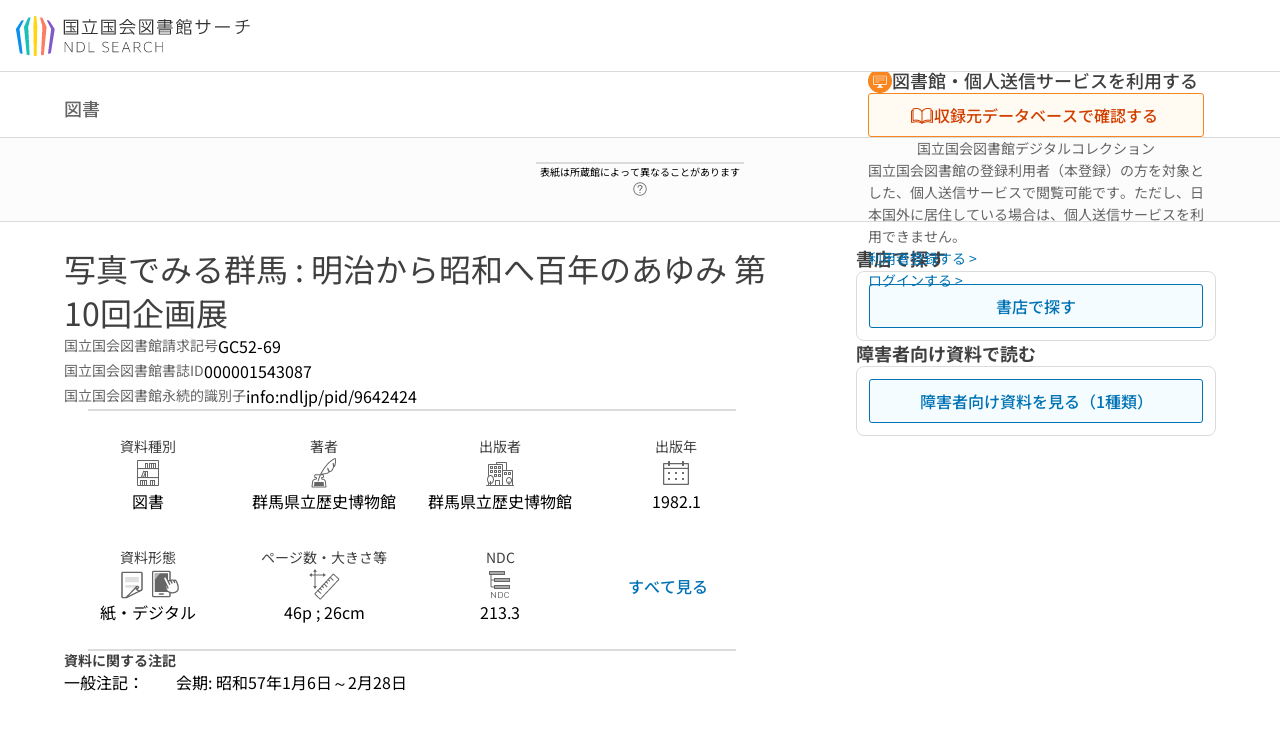

--- FILE ---
content_type: text/html;charset=utf-8
request_url: https://ndlsearch.ndl.go.jp/books/R100000002-I000001543087
body_size: 70416
content:
<!DOCTYPE html><html  lang="ja"><head><meta charset="utf-8"><meta name="viewport" content="width=device-width, initial-scale=1, viewport-fit=cover"><title>写真でみる群馬 : 明治から昭和へ百年のあゆみ 第10回企画展 | NDLサーチ | 国立国会図書館</title><style>.layouts-global[data-v-f6cc2025]{min-height:100vh}@media (min-width:744px),print{.layouts-global[data-v-f6cc2025]:not(.is-single){display:grid;grid-template-rows:4.5rem 1fr auto}}@media only screen and (max-width:743px){.layouts-global[data-v-f6cc2025]:not(.is-single){padding-top:3rem}}@media print{.layouts-global[data-v-f6cc2025]:not(.is-single){display:flex;flex-direction:column}}</style><style>body:has(.ui-parts-modal){touch-action:none;-webkit-overflow-scrolling:none;overflow:hidden;overscroll-behavior:none;padding-right:var(--scroll-bar-width)}</style><style>.is-stg[data-v-23aa64ee]{background-color:#d13f00;clip-path:polygon(0 0,100% 0,0 100%);color:#fff;font-size:8px;height:30px;left:0;padding-left:1px;pointer-events:none;position:fixed;top:0;width:30px;z-index:999999}.layouts-global[data-v-23aa64ee]{position:relative}.layouts-global #layouts-global-skip-link[data-v-23aa64ee]{position:absolute;clip:rect(0 0 0 0);clip-path:inset(50%);height:1px;overflow:hidden;white-space:nowrap;width:1px}.layouts-global #layouts-global-notification[data-v-23aa64ee]:empty{display:none}.layouts-global .no-lang-notification[data-v-23aa64ee]{background-color:#f5fcff;border-bottom:1px solid;border-color:#dbdbdb;color:#0073b5;text-align:center}.is-dark .layouts-global .no-lang-notification[data-v-23aa64ee]{border-color:#767676}.layouts-global .layouts-global-footer[data-v-23aa64ee]:empty{display:none}.layouts-global .layouts-global-layer[data-v-23aa64ee]{left:0;position:fixed;top:0;width:100%}@media (min-width:744px),print{.layouts-global .layouts-global-layer[data-v-23aa64ee]{min-width:1200px}}@media print{.layouts-global .layouts-global-layer[data-v-23aa64ee]{min-width:100%!important}}.layouts-global #main-overlay:not(:empty)+.layouts-global-main[data-v-23aa64ee]{display:none}.layouts-global #main-overlay[data-v-23aa64ee]{background-color:#fcfcfc;height:100%;z-index:800}.is-dark .layouts-global #main-overlay[data-v-23aa64ee]{background-color:#404040}.layouts-global #main-overlay[data-v-23aa64ee]:empty{display:none}.layouts-global #layer-scroll-back[data-v-23aa64ee]{z-index:900}.layouts-global #layer-scroll-back[data-v-23aa64ee]:empty{display:none}.layouts-global #layer-modal[data-v-23aa64ee]{z-index:1000}.layouts-global #layer-float[data-v-23aa64ee]{z-index:1100}.layouts-global #layer-notification[data-v-23aa64ee]{z-index:9999}.layouts-global #layer-loading[data-v-23aa64ee]{z-index:99999}</style><style>.global-header[data-v-8747e555]{background-color:#fff;z-index:810}.is-dark .global-header[data-v-8747e555]{background-color:#000}@media (min-width:744px),print{.global-header[data-v-8747e555]{border-bottom:1px solid;gap:1rem;padding-left:1rem;padding-right:1rem}.global-header.is-top-page[data-v-8747e555]{border-color:#fff}.is-dark .global-header.is-top-page[data-v-8747e555]{border-color:#000}.global-header[data-v-8747e555]:not(.is-top-page){border-color:#dbdbdb}.is-dark .global-header[data-v-8747e555]:not(.is-top-page){border-color:#767676}}@media only screen and (max-width:743px){.global-header[data-v-8747e555]{left:0;right:0;top:0;width:100vw}.global-header.is-top-page[data-v-8747e555]{position:absolute}.global-header.show-menu[data-v-8747e555],.global-header.show-search[data-v-8747e555],.global-header[data-v-8747e555]:not(.is-top-page){box-shadow:0 1px 8px #0000003d;position:fixed!important}.global-header-search[data-v-8747e555]{padding-left:1rem;padding-right:1rem;width:100%}}.global-header-search.pages-search-keyword[data-v-8747e555]{padding-bottom:1.5rem;padding-top:1.5rem}@media only screen and (max-width:743px){.global-header-mobile[data-v-8747e555]{background-color:#fff;height:3rem;width:100%;z-index:100}.is-dark .global-header-mobile[data-v-8747e555]{background-color:#000}}.global-header-mobile-menu[data-v-8747e555]{z-index:90}.v-enter-to[data-v-8747e555]{transform:translateY(0);transition:transform .25s ease-out}.v-enter-from[data-v-8747e555],.v-leave-to[data-v-8747e555]{transform:translateY(-100%)}.v-leave-to[data-v-8747e555]{transition:transform .25s ease-out}.v-leave-from[data-v-8747e555]{transform:translateY(0)}</style><style>.base-layout-row[data-v-99ea7693]{display:flex;flex-direction:row}.base-layout-row[horizontal-align=left][data-v-99ea7693]{justify-content:flex-start}.base-layout-row[horizontal-align=center][data-v-99ea7693]{justify-content:center}.base-layout-row[horizontal-align=right][data-v-99ea7693]{justify-content:flex-end}.base-layout-row[horizontal-align=split][data-v-99ea7693]{justify-content:space-between}.base-layout-row[vertical-align=top][data-v-99ea7693]{align-items:flex-start}.base-layout-row[vertical-align=middle][data-v-99ea7693]{align-items:center}.base-layout-row[vertical-align=bottom][data-v-99ea7693]{align-items:flex-end}.base-layout-row[vertical-align=split][data-v-99ea7693]{align-items:space-between}.base-layout-row[vertical-align=stretch][data-v-99ea7693]{align-items:stretch}.base-layout-row[direction=column][data-v-99ea7693]{align-items:stretch;flex-direction:column}@media only screen and (max-width:743px){.base-layout-row[mobile-direction=column][data-v-99ea7693]{align-items:stretch;flex-direction:column}.base-layout-row[mobile-direction=column-reverse][data-v-99ea7693]{flex-direction:column-reverse}.base-layout-row[mobile-horizontal-align=left][data-v-99ea7693]{justify-content:flex-start}.base-layout-row[mobile-horizontal-align=center][data-v-99ea7693]{justify-content:center}.base-layout-row[mobile-horizontal-align=right][data-v-99ea7693]{justify-content:flex-end}.base-layout-row[mobile-horizontal-align=split][data-v-99ea7693]{justify-content:space-between}.base-layout-row[mobile-vertical-align=top][data-v-99ea7693]{align-items:flex-start}}</style><style>.base-heading[data-v-6609c3c6]{color:#404040}.is-dark .base-heading[data-v-6609c3c6]{color:#fcfcfc}.base-heading.is-h1[data-v-6609c3c6]{font-feature-settings:"palt";font-size:2rem;font-weight:300;line-height:1.4}.is-mina .base-heading.is-h1[data-v-6609c3c6]{font-size:2.125rem}@media only screen and (max-width:743px){.base-heading.is-mobile-h1[data-v-6609c3c6]{font-feature-settings:"palt";font-size:2rem;font-weight:300;line-height:1.4}.is-mina .base-heading.is-mobile-h1[data-v-6609c3c6]{font-size:2.125rem}}.base-heading.is-h2[data-v-6609c3c6]{font-feature-settings:"palt";font-size:1.625rem;font-weight:500;line-height:1.4}.is-mina .base-heading.is-h2[data-v-6609c3c6]{font-size:1.875rem}@media only screen and (max-width:743px){.base-heading.is-mobile-h2[data-v-6609c3c6]{font-feature-settings:"palt";font-size:1.625rem;font-weight:500;line-height:1.4}.is-mina .base-heading.is-mobile-h2[data-v-6609c3c6]{font-size:1.875rem}}.base-heading.is-h3[data-v-6609c3c6]{font-feature-settings:"palt";font-size:1.375rem;font-weight:500;line-height:1.4}.is-mina .base-heading.is-h3[data-v-6609c3c6]{font-size:1.625rem}@media only screen and (max-width:743px){.base-heading.is-mobile-h3[data-v-6609c3c6]{font-feature-settings:"palt";font-size:1.375rem;font-weight:500;line-height:1.4}.is-mina .base-heading.is-mobile-h3[data-v-6609c3c6]{font-size:1.625rem}}.base-heading.is-h4[data-v-6609c3c6]{font-feature-settings:"palt";font-size:1.125rem;font-weight:700;line-height:1.4}.is-mina .base-heading.is-h4[data-v-6609c3c6]{font-size:1.375rem}@media only screen and (max-width:743px){.base-heading.is-mobile-h4[data-v-6609c3c6]{font-feature-settings:"palt";font-size:1.125rem;font-weight:700;line-height:1.4}.is-mina .base-heading.is-mobile-h4[data-v-6609c3c6]{font-size:1.375rem}}.base-heading.is-h5[data-v-6609c3c6]{font-feature-settings:"palt";font-size:1rem;font-weight:700;line-height:1.4}.is-mina .base-heading.is-h5[data-v-6609c3c6]{font-size:1.125rem}@media only screen and (max-width:743px){.base-heading.is-mobile-h5[data-v-6609c3c6]{font-feature-settings:"palt";font-size:1rem;font-weight:700;line-height:1.4}.is-mina .base-heading.is-mobile-h5[data-v-6609c3c6]{font-size:1.125rem}}.base-heading.is-h6[data-v-6609c3c6]{font-feature-settings:"palt";font-size:.875rem;font-weight:700;line-height:1.4}.is-mina .base-heading.is-h6[data-v-6609c3c6]{font-size:1rem}@media only screen and (max-width:743px){.base-heading.is-mobile-h6[data-v-6609c3c6]{font-feature-settings:"palt";font-size:.875rem;font-weight:700;line-height:1.4}.is-mina .base-heading.is-mobile-h6[data-v-6609c3c6]{font-size:1rem}}.base-heading.is-headline[data-v-6609c3c6]{font-feature-settings:"palt";font-size:1.125rem;font-weight:500;line-height:1.4}.is-mina .base-heading.is-headline[data-v-6609c3c6]{font-size:1.25rem}@media only screen and (max-width:743px){.base-heading.is-mobile-headline[data-v-6609c3c6]{font-feature-settings:"palt";font-size:1.125rem;font-weight:500;line-height:1.4}.is-mina .base-heading.is-mobile-headline[data-v-6609c3c6]{font-size:1.25rem}}.base-heading.is-headline-s[data-v-6609c3c6]{font-feature-settings:"palt";font-size:.875rem;font-weight:700;line-height:1.4}.is-mina .base-heading.is-headline-s[data-v-6609c3c6]{font-size:1rem}@media only screen and (max-width:743px){.base-heading.is-mobile-headline-s[data-v-6609c3c6]{font-feature-settings:"palt";font-size:.875rem;font-weight:700;line-height:1.4}.is-mina .base-heading.is-mobile-headline-s[data-v-6609c3c6]{font-size:1rem}}.base-heading.is-image[data-v-6609c3c6]{line-height:0}</style><style>.ui-parts-logo[data-v-cd361706]{display:block}@media (min-width:744px),print{.ui-parts-logo[data-v-cd361706]{height:2.5rem}}@media only screen and (max-width:743px){.ui-parts-logo[data-v-cd361706]{min-height:1.25rem}}.ui-parts-logo.footer[data-v-cd361706],.ui-parts-logo.header[data-v-cd361706]{height:2.5rem}@media only screen and (max-width:743px){.ui-parts-logo.header[data-v-cd361706]{height:2.5rem}}@media (min-width:744px),print{.ui-parts-logo.hero[data-v-cd361706]{height:4.5rem}}@media only screen and (max-width:743px){.ui-parts-logo.hero[data-v-cd361706]{width:18.75rem}}</style><style>.ui-parts-button-icon[data-v-a0d42431]{background-color:transparent;color:inherit;min-height:auto!important;padding:0!important}</style><style>.base-button[data-v-1c01abbe]{align-items:center;border-radius:3px;border-style:solid;border-width:0;display:inline-flex;flex-direction:row;justify-content:center}.base-button[data-v-1c01abbe]:not(.is-button-like){cursor:pointer}.base-button[size=small][data-v-1c01abbe]{font-size:.875rem;font-weight:500;line-height:1.4;min-height:2rem;padding:.3125rem .6875rem}.is-mina .base-button[size=small][data-v-1c01abbe]{font-size:1rem}.base-button[size=medium][data-v-1c01abbe]{font-size:1rem;font-weight:500;line-height:1.4;min-height:2.75rem;padding:.5625rem .9375rem}.is-mina .base-button[size=medium][data-v-1c01abbe]{font-size:1.125rem}.base-button.is-text-button[data-v-1c01abbe]{padding:.25rem .375rem}.base-button[class*=is-][data-v-1c01abbe]{border-width:1px}.base-button[data-v-1c01abbe]:hover{text-decoration:none}.base-button[data-v-1c01abbe]:disabled{cursor:default;pointer-events:none}.base-button[multiple-lines][data-v-1c01abbe]{flex-direction:column;row-gap:0}.base-button.is-fill-primary[data-v-1c01abbe]{background-color:#0073b5;border-color:#0073b5;color:#fff}.base-button.is-fill-primary[data-v-1c01abbe]:focus,.base-button.is-fill-primary[data-v-1c01abbe]:hover{background-color:#005382;border-color:#005382}.base-button.is-fill-primary[data-v-1c01abbe]:disabled{background-color:#c7c7c7;border-color:#c7c7c7}.is-dark .base-button.is-fill-primary[data-v-1c01abbe]{background-color:#0073b5;border-color:#0073b5;color:#000}.is-dark .base-button.is-fill-primary[data-v-1c01abbe]:hover{background-color:#00639c;border-color:#0962ad}.is-dark .base-button.is-fill-primary[data-v-1c01abbe]:disabled{background-color:#aaa;border-color:#aaa}@media only screen and (max-width:743px){.base-button.is-mobile-fill-primary[data-v-1c01abbe]{background-color:#0073b5;border-color:#0073b5;color:#fff}.base-button.is-mobile-fill-primary[data-v-1c01abbe]:focus,.base-button.is-mobile-fill-primary[data-v-1c01abbe]:hover{background-color:#005382;border-color:#005382}.base-button.is-mobile-fill-primary[data-v-1c01abbe]:disabled{background-color:#c7c7c7;border-color:#c7c7c7}.is-dark .base-button.is-mobile-fill-primary[data-v-1c01abbe]{background-color:#0073b5;border-color:#0073b5;color:#000}.is-dark .base-button.is-mobile-fill-primary[data-v-1c01abbe]:hover{background-color:#00639c;border-color:#0962ad}.is-dark .base-button.is-mobile-fill-primary[data-v-1c01abbe]:disabled{background-color:#aaa;border-color:#aaa}}.base-button.is-fill-secondary[data-v-1c01abbe]{background-color:#f9851f;border-color:#f9851f;color:#fff}.base-button.is-fill-secondary[data-v-1c01abbe]:focus,.base-button.is-fill-secondary[data-v-1c01abbe]:hover{background-color:#df6c06;border-color:#df6c06}.base-button.is-fill-secondary[data-v-1c01abbe]:disabled{background-color:#c7c7c7;border-color:#c7c7c7}.is-dark .base-button.is-fill-secondary[data-v-1c01abbe]{color:#000}.is-dark .base-button.is-fill-secondary[data-v-1c01abbe],.is-dark .base-button.is-fill-secondary[data-v-1c01abbe]:hover{background-color:#f9851f;border-color:#f9851f}.is-dark .base-button.is-fill-secondary[data-v-1c01abbe]:disabled{background-color:#aaa;border-color:#aaa}@media only screen and (max-width:743px){.base-button.is-mobile-fill-secondary[data-v-1c01abbe]{background-color:#f9851f;border-color:#f9851f;color:#fff}.base-button.is-mobile-fill-secondary[data-v-1c01abbe]:focus,.base-button.is-mobile-fill-secondary[data-v-1c01abbe]:hover{background-color:#df6c06;border-color:#df6c06}.base-button.is-mobile-fill-secondary[data-v-1c01abbe]:disabled{background-color:#c7c7c7;border-color:#c7c7c7}.is-dark .base-button.is-mobile-fill-secondary[data-v-1c01abbe]{background-color:#f9851f;border-color:#f9851f;color:#000}.is-dark .base-button.is-mobile-fill-secondary[data-v-1c01abbe]:hover{background-color:#f9851f;border-color:#f9851f}.is-dark .base-button.is-mobile-fill-secondary[data-v-1c01abbe]:disabled{background-color:#aaa;border-color:#aaa}}.base-button.is-outline-primary[data-v-1c01abbe]{background-color:#f5fcff;border-color:#0073b5;color:#0073b5}.base-button.is-outline-primary[data-v-1c01abbe]:focus,.base-button.is-outline-primary[data-v-1c01abbe]:hover{background-color:#ebf9ff}.base-button.is-outline-primary[data-v-1c01abbe]:disabled{background-color:#fff;border-color:#c7c7c7;color:#c7c7c7}.is-dark .base-button.is-outline-primary[data-v-1c01abbe]{background-color:#f5fcff;border-color:#0073b5;color:#0073b5}.is-dark .base-button.is-outline-primary[data-v-1c01abbe]:hover{background-color:#ebf9ff}.is-dark .base-button.is-outline-primary[data-v-1c01abbe]:disabled{background-color:#000;border-color:#aaa;color:#aaa}@media only screen and (max-width:743px){.base-button.is-mobile-outline-primary[data-v-1c01abbe]{background-color:#f5fcff;border-color:#0073b5;color:#0073b5}.base-button.is-mobile-outline-primary[data-v-1c01abbe]:focus,.base-button.is-mobile-outline-primary[data-v-1c01abbe]:hover{background-color:#ebf9ff}.base-button.is-mobile-outline-primary[data-v-1c01abbe]:disabled{background-color:#fff;border-color:#c7c7c7;color:#c7c7c7}.is-dark .base-button.is-mobile-outline-primary[data-v-1c01abbe]{background-color:#f5fcff;border-color:#0073b5;color:#0073b5}.is-dark .base-button.is-mobile-outline-primary[data-v-1c01abbe]:hover{background-color:#ebf9ff}.is-dark .base-button.is-mobile-outline-primary[data-v-1c01abbe]:disabled{background-color:#000;border-color:#aaa;color:#aaa}}.base-button.is-outline-secondary[data-v-1c01abbe]{background-color:#fffbf2;border-color:#f9851f;color:#d13f00}.base-button.is-outline-secondary[data-v-1c01abbe]:focus,.base-button.is-outline-secondary[data-v-1c01abbe]:hover{background-color:#fff8e8}.base-button.is-outline-secondary[data-v-1c01abbe]:disabled{background-color:#fff;border-color:#c7c7c7;color:#c7c7c7}.is-dark .base-button.is-outline-secondary[data-v-1c01abbe]{background-color:#fffbf2;border-color:#f9851f;color:#d13f00}.is-dark .base-button.is-outline-secondary[data-v-1c01abbe]:hover{background-color:#fff8e8}.is-dark .base-button.is-outline-secondary[data-v-1c01abbe]:disabled{background-color:#000;border-color:#aaa;color:#aaa}@media only screen and (max-width:743px){.base-button.is-mobile-outline-secondary[data-v-1c01abbe]{background-color:#fffbf2;border-color:#f9851f;color:#d13f00}.base-button.is-mobile-outline-secondary[data-v-1c01abbe]:focus,.base-button.is-mobile-outline-secondary[data-v-1c01abbe]:hover{background-color:#fff8e8}.base-button.is-mobile-outline-secondary[data-v-1c01abbe]:disabled{background-color:#fff;border-color:#c7c7c7;color:#c7c7c7}.is-dark .base-button.is-mobile-outline-secondary[data-v-1c01abbe]{background-color:#fffbf2;border-color:#f9851f;color:#d13f00}.is-dark .base-button.is-mobile-outline-secondary[data-v-1c01abbe]:hover{background-color:#fff8e8}.is-dark .base-button.is-mobile-outline-secondary[data-v-1c01abbe]:disabled{background-color:#000;border-color:#aaa;color:#aaa}}.base-button.is-outline-option[data-v-1c01abbe]{background-color:transparent;border-color:#666;color:#666}.base-button.is-outline-option[data-v-1c01abbe]:focus,.base-button.is-outline-option[data-v-1c01abbe]:hover{background-color:#f2f2f2}.base-button.is-outline-option[data-v-1c01abbe]:disabled{background-color:#fff;border-color:#c7c7c7;color:#c7c7c7}.is-dark .base-button.is-outline-option[data-v-1c01abbe]{background-color:transparent;border-color:#f2f2f2;color:#f2f2f2}.is-dark .base-button.is-outline-option[data-v-1c01abbe]:hover{background-color:#666}.is-dark .base-button.is-outline-option[data-v-1c01abbe]:disabled{background-color:#000;border-color:#aaa;color:#aaa}@media only screen and (max-width:743px){.base-button.is-mobile-outline-option[data-v-1c01abbe]{background-color:transparent;border-color:#666;color:#666}.base-button.is-mobile-outline-option[data-v-1c01abbe]:focus,.base-button.is-mobile-outline-option[data-v-1c01abbe]:hover{background-color:#f2f2f2}.base-button.is-mobile-outline-option[data-v-1c01abbe]:disabled{background-color:#fff;border-color:#c7c7c7;color:#c7c7c7}.is-dark .base-button.is-mobile-outline-option[data-v-1c01abbe]{background-color:transparent;border-color:#f2f2f2;color:#f2f2f2}.is-dark .base-button.is-mobile-outline-option[data-v-1c01abbe]:hover{background-color:#666}.is-dark .base-button.is-mobile-outline-option[data-v-1c01abbe]:disabled{background-color:#000;border-color:#aaa;color:#aaa}}.base-button.is-outline-danger[data-v-1c01abbe]{background-color:#fff7f7;border-color:#d13f00;color:#d13f00}.base-button.is-outline-danger[data-v-1c01abbe]:disabled{background-color:#fff;border-color:#c7c7c7;color:#c7c7c7}@media only screen and (max-width:743px){.base-button.is-mobile-outline-danger[data-v-1c01abbe]{background-color:#fff7f7;border-color:#d13f00;color:#d13f00}.base-button.is-mobile-outline-danger[data-v-1c01abbe]:disabled{background-color:#fff;border-color:#c7c7c7;color:#c7c7c7}}.base-button.is-text-button[data-v-1c01abbe]{background-color:transparent;border-color:transparent;color:#0073b5}.base-button.is-text-button[data-v-1c01abbe]:focus,.base-button.is-text-button[data-v-1c01abbe]:hover{background-color:#f0f8ff;border-color:transparent}.base-button.is-text-button[data-v-1c01abbe]:disabled{border-color:transparent;color:#c7c7c7}.is-dark .base-button.is-text-button[data-v-1c01abbe]{background-color:transparent;border-color:transparent;color:#0073b5}.is-dark .base-button.is-text-button[data-v-1c01abbe]:hover{background-color:#f0f8ff;border-color:transparent}.is-dark .base-button.is-text-button[data-v-1c01abbe]:disabled{border-color:transparent;color:#aaa}@media only screen and (max-width:743px){.base-button.is-mobile-text-button[data-v-1c01abbe]{background-color:transparent;border-color:transparent;color:#0073b5}.base-button.is-mobile-text-button[data-v-1c01abbe]:focus,.base-button.is-mobile-text-button[data-v-1c01abbe]:hover{background-color:#f0f8ff;border-color:transparent}.base-button.is-mobile-text-button[data-v-1c01abbe]:disabled{border-color:transparent;color:#c7c7c7}.is-dark .base-button.is-mobile-text-button[data-v-1c01abbe]{background-color:transparent;border-color:transparent;color:#0073b5}.is-dark .base-button.is-mobile-text-button[data-v-1c01abbe]:hover{background-color:#f0f8ff;border-color:transparent}.is-dark .base-button.is-mobile-text-button[data-v-1c01abbe]:disabled{border-color:transparent;color:#aaa}}.base-button.is-text-button-option[data-v-1c01abbe]{background-color:transparent;border-color:transparent;color:#666}.base-button.is-text-button-option[data-v-1c01abbe]:focus,.base-button.is-text-button-option[data-v-1c01abbe]:hover{background-color:#f2f2f2;border-color:transparent}.base-button.is-text-button-option[data-v-1c01abbe]:disabled{border-color:transparent;color:#c7c7c7}.is-dark .base-button.is-text-button-option[data-v-1c01abbe]{background-color:transparent;border-color:transparent;color:#f2f2f2}.is-dark .base-button.is-text-button-option[data-v-1c01abbe]:hover{background-color:#666;border-color:transparent}.is-dark .base-button.is-text-button-option[data-v-1c01abbe]:disabled{border-color:transparent;color:#aaa}@media only screen and (max-width:743px){.base-button.is-mobile-text-button-option[data-v-1c01abbe]{background-color:transparent;border-color:transparent;color:#666}.base-button.is-mobile-text-button-option[data-v-1c01abbe]:focus,.base-button.is-mobile-text-button-option[data-v-1c01abbe]:hover{background-color:#f2f2f2;border-color:transparent}.base-button.is-mobile-text-button-option[data-v-1c01abbe]:disabled{border-color:transparent;color:#c7c7c7}.is-dark .base-button.is-mobile-text-button-option[data-v-1c01abbe]{background-color:transparent;border-color:transparent;color:#f2f2f2}.is-dark .base-button.is-mobile-text-button-option[data-v-1c01abbe]:hover{background-color:#666;border-color:transparent}.is-dark .base-button.is-mobile-text-button-option[data-v-1c01abbe]:disabled{border-color:transparent;color:#aaa}}.base-button.is-fill-info[data-v-1c01abbe]{background-color:#f7f7f7;border-color:#ccc;color:#000}.base-button.is-fill-info[data-v-1c01abbe]:focus,.base-button.is-fill-info[data-v-1c01abbe]:hover{background-color:#f7f7f7;border-color:#aaa}.base-button.is-fill-info[data-v-1c01abbe]:disabled{background-color:#c7c7c7;border-color:#c7c7c7;color:#fff}.is-dark .base-button.is-fill-info[data-v-1c01abbe]{background-color:#f7f7f7;border-color:#ccc;color:#000}.is-dark .base-button.is-fill-info[data-v-1c01abbe]:hover{background-color:#f7f7f7;border-color:#aaa}.is-dark .base-button.is-fill-info[data-v-1c01abbe]:disabled{background-color:#aaa;border-color:#aaa;color:#000}@media only screen and (max-width:743px){.base-button.is-mobile-fill-info[data-v-1c01abbe]{background-color:#f7f7f7;border-color:#ccc;color:#000}.base-button.is-mobile-fill-info[data-v-1c01abbe]:focus,.base-button.is-mobile-fill-info[data-v-1c01abbe]:hover{background-color:#f7f7f7;border-color:#aaa}.base-button.is-mobile-fill-info[data-v-1c01abbe]:disabled{background-color:#c7c7c7;border-color:#c7c7c7;color:#fff}.is-dark .base-button.is-mobile-fill-info[data-v-1c01abbe]{background-color:#f7f7f7;border-color:#ccc;color:#000}.is-dark .base-button.is-mobile-fill-info[data-v-1c01abbe]:hover{background-color:#f7f7f7;border-color:#aaa}.is-dark .base-button.is-mobile-fill-info[data-v-1c01abbe]:disabled{background-color:#aaa;border-color:#aaa;color:#000}}.base-button.is-button-like[data-v-1c01abbe]{background-color:#f2f2f2;border-color:#c7c7c7;color:#666}.is-dark .base-button.is-button-like[data-v-1c01abbe]{background-color:#f2f2f2;border-color:#aaa;color:#f2f2f2}@media only screen and (max-width:743px){.base-button.is-mobile-button-like[data-v-1c01abbe]{background-color:#f2f2f2;border-color:#c7c7c7;color:#666}.is-dark .base-button.is-mobile-button-like[data-v-1c01abbe]{background-color:#f2f2f2;border-color:#aaa;color:#f2f2f2}}</style><style>.message-dialog-container[data-v-388e1170]{align-items:center;background-color:#0006;display:flex;height:100%;justify-content:center;left:0;overflow:hidden;position:absolute;position:fixed;top:0;width:100%;z-index:200}.message-dialog-container .message-dialog[data-v-388e1170]{background:#eee;border-radius:3px;display:flex;flex-direction:column;max-height:240px;max-width:330px;min-width:300px;overflow:auto;position:relative}.message-dialog-container .message-dialog .message-dialog-header[data-v-388e1170]{background-color:#fff;color:#444;display:flex;font-weight:700;justify-content:space-between;line-height:2rem;min-height:auto;padding:0 12px;position:relative;width:100%}.message-dialog-container .message-dialog .message-dialog-header .close-message-dialog-button[data-v-388e1170]{background-image:url("data:image/svg+xml;charset=utf-8,%3Csvg xmlns='http://www.w3.org/2000/svg' viewBox='0 0 24 24'%3E%3Cpath d='M12 4a8 8 0 1 0 8 8 8 8 0 0 0-8-8m0 15a7 7 0 1 1 7-7 7 7 0 0 1-7 7m3.33-11L12 11.33 8.67 8 8 8.67 11.33 12 8 15.33l.67.67L12 12.67 15.33 16l.67-.67L12.67 12 16 8.67z' style='fill:%23666;fill-rule:evenodd'/%3E%3C/svg%3E");background-position:50%;background-repeat:no-repeat;background-size:24px 24px;height:2rem;width:2rem}.message-dialog-container .message-dialog .message-dialog-body[data-v-388e1170]{background:#eee;box-sizing:border-box;flex-direction:column;overflow:auto;padding:16px}.message-dialog-container .message-dialog .ok-button-area[data-v-388e1170]{display:flex;justify-content:center;padding-bottom:1rem}.message-dialog-container .message-dialog .ok-button-area .ok-button[data-v-388e1170]{width:70%}</style><style>.global-footer[data-v-a6bf0a44]{border-color:currentcolor #dbdbdb #dbdbdb;border-top:1px solid #dbdbdb}.is-dark .global-footer[data-v-a6bf0a44]{border-color:#767676}@media (min-width:744px),print{.global-footer[data-v-a6bf0a44]{display:grid;grid-template-rows:auto minmax(2.5rem,auto);padding:1.5rem 4rem}.global-footer[data-v-a6bf0a44]>*{margin:auto;max-width:1152px;width:100%}}@media print,print and (min-width:744px){.global-footer[data-v-a6bf0a44]>*{width:100%!important}}@media only screen and (max-width:743px){.global-footer[data-v-a6bf0a44]{padding:.5rem 1rem 1rem}}.global-footer a[data-v-a6bf0a44]{color:#666}.is-dark .global-footer a[data-v-a6bf0a44]{color:#f2f2f2}@media screen and (max-width:460px){.global-footer-headline[data-v-a6bf0a44]{flex-direction:column-reverse!important}}@media only screen and (max-width:743px){.global-footer-headline[data-v-a6bf0a44]{align-items:stretch!important}}.global-footer-language[data-v-a6bf0a44]{cursor:pointer}@media only screen and (max-width:743px){.global-footer-language[data-v-a6bf0a44]{padding-bottom:.5rem}}</style><style>.base-layout-column[data-v-651af461]{display:flex;flex-direction:column}.base-layout-column[horizontal-align=left][data-v-651af461]{align-items:flex-start;text-align:left}.base-layout-column[horizontal-align=center][data-v-651af461]{align-items:center;text-align:center}.base-layout-column[horizontal-align=right][data-v-651af461]{align-items:flex-end;text-align:right}.base-layout-column[horizontal-align=stretch][data-v-651af461]{align-items:stretch}@media only screen and (max-width:743px){.base-layout-column[mobile-align=left][data-v-651af461]{align-items:flex-start;text-align:left}.base-layout-column[mobile-align=center][data-v-651af461]{align-items:center;text-align:center}.base-layout-column[mobile-align=right][data-v-651af461]{align-items:flex-end;text-align:right}.base-layout-column[mobile-align=stretch][data-v-651af461]{align-items:stretch}.base-layout-column[mobile-align=split][data-v-651af461]{justify-content:space-between}.base-layout-column[mobile-direction=row][data-v-651af461]{flex-direction:row}.base-layout-column[mobile-direction=row][vertical-align=top][data-v-651af461]{align-items:flex-start}.base-layout-column[mobile-direction=row][vertical-align=middle][data-v-651af461]{align-items:center}.base-layout-column[mobile-direction=row][vertical-align=bottom][data-v-651af461]{align-items:flex-end}}</style><style>.global-footer-nav-sns-external[data-v-f7b521cf]{padding:.25rem 2px}</style><style>.global-footer-copyright a[data-v-8f172f19]{color:#666}.is-dark .global-footer-copyright a[data-v-8f172f19]{color:#f2f2f2}.global-footer-copyright .page-number-label[data-v-8f172f19]{background-color:#fcfcfc;border-radius:.25rem;margin-right:2rem;padding:2px .25rem}.is-dark .global-footer-copyright .page-number-label[data-v-8f172f19]{background-color:#404040}</style><style>.base-separator[data-v-856dde95]{display:inline-block}.base-separator[color=separator][data-v-856dde95]{background-color:#dbdbdb}.base-separator[color=text-box-border][data-v-856dde95]{background-color:#aaa}</style><style>body:has(.ui-parts-modal) .scroll-back-button{right:calc(var(--scroll-bar-width) + 1rem)}</style><style>.fadezoom-enter-active[data-v-5a017d51]{transition-duration:.25s!important;transition-timing-function:cubic-bezier(.4,0,.2,1)!important}.fadezoom-leave-active[data-v-5a017d51]{transition-duration:.2s!important;transition-timing-function:cubic-bezier(.4,0,.2,1)!important}.fadezoom-enter-from[data-v-5a017d51],.fadezoom-leave-to[data-v-5a017d51]{opacity:0;transform:scale(0)}.scroll-back-button[data-v-5a017d51]{-webkit-appearance:none;-moz-appearance:none;appearance:none;bottom:1rem;cursor:pointer;position:fixed;right:1rem;z-index:790;-webkit-tap-highlight-color:transparent;background-color:#0073b5;border:none;border-radius:15%;color:#fff;height:60px;margin:auto;transition-duration:.2s;transition-property:transform,background-color,border-radius,opacity;width:60px}.is-dark .scroll-back-button[data-v-5a017d51]{background-color:#0073b5;color:#000}@media (hover:hover){.scroll-back-button[data-v-5a017d51]:hover{background-color:#555;border-radius:50%;transition-duration:.15s}}.scrolling-top[data-v-5a017d51]{background-color:#555;border-radius:50%;transition-duration:.15s}</style><style>.global-loading-screen-mask[data-v-fcfb8486]{background-color:#fff;height:100vh;opacity:.5;width:100%}.is-dark .global-loading-screen-mask[data-v-fcfb8486]{background-color:#000}.ui-parts-progress-bar[data-v-fcfb8486]{left:0;position:fixed;top:0;width:100%}.fade-enter-active[data-v-fcfb8486]{transition:opacity .15s linear}.fade-leave-active[data-v-fcfb8486]{transition:opacity .15s linear .15s}.fade-enter-from[data-v-fcfb8486],.fade-leave-to[data-v-fcfb8486]{opacity:0}</style><style>.privacy-confirmation[data-v-c3c908ed]{background-color:#fff;bottom:.5rem;box-shadow:0 1px 8px #0000003d;display:grid;gap:1rem;grid-template-rows:auto auto 1fr;left:.5rem;max-height:calc(100dvh - 1rem);padding:1.5rem 0 0;position:fixed;width:33.75rem}.privacy-confirmation[data-v-c3c908ed]>*{padding:0 1.5rem}@media only screen and (max-width:743px){.privacy-confirmation .privacy-confirmation-heading[data-v-c3c908ed]{font-feature-settings:"palt";font-size:.875rem;font-weight:700;line-height:1.4}.is-mina .privacy-confirmation .privacy-confirmation-heading[data-v-c3c908ed]{font-size:1rem}}.privacy-confirmation .details[data-v-c3c908ed]{overflow-y:auto}@media only screen and (max-width:743px){.privacy-confirmation[data-v-c3c908ed],.privacy-confirmation .details[data-v-c3c908ed]{gap:.5rem}}.privacy-confirmation .privacy-confirmation-msg[data-v-c3c908ed]{margin-bottom:-16px}@media only screen and (max-width:743px){.privacy-confirmation .privacy-confirmation-msg[data-v-c3c908ed]{font-size:.75rem;font-weight:500;line-height:1.4;margin-bottom:0;overflow-y:auto}.is-mina .privacy-confirmation .privacy-confirmation-msg[data-v-c3c908ed]{font-size:.875rem}}.privacy-confirmation .details[data-v-c3c908ed]{background-color:#fcfcfc;border-color:currentcolor #dbdbdb #dbdbdb;border-top:1px solid #dbdbdb;margin-bottom:-16px;padding-top:1rem}.is-dark .privacy-confirmation .details[data-v-c3c908ed]{background-color:#404040;border-color:#767676}@media only screen and (max-width:743px){.privacy-confirmation .details[data-v-c3c908ed]{overflow-y:auto;padding-top:.5rem}}.privacy-confirmation .privacy-confirmation-mobile-detail-button[data-v-c3c908ed]{font-size:.75rem;font-weight:500;line-height:1.4;margin-left:.5rem;padding:0;width:auto!important}.is-mina .privacy-confirmation .privacy-confirmation-mobile-detail-button[data-v-c3c908ed]{font-size:.875rem}.privacy-confirmation .privacy-confirmation-buttons[data-v-c3c908ed]{background-color:#fff;padding:1rem 1.5rem}.is-dark .privacy-confirmation .privacy-confirmation-buttons[data-v-c3c908ed]{background-color:#000}@media only screen and (max-width:743px){.privacy-confirmation .privacy-confirmation-buttons[data-v-c3c908ed]{padding:0 1rem .5rem}.privacy-confirmation .privacy-confirmation-buttons .privacy-confirmation-about-cookie[data-v-c3c908ed]{font-size:.75rem;font-weight:500;line-height:1.4}.is-mina .privacy-confirmation .privacy-confirmation-buttons .privacy-confirmation-about-cookie[data-v-c3c908ed]{font-size:.875rem}}.privacy-confirmation .privacy-confirmation-buttons .pc-buttons[data-v-c3c908ed]{display:grid}@media (min-width:744px),print{.privacy-confirmation .privacy-confirmation-buttons .pc-buttons[data-v-c3c908ed]{gap:2rem;grid-template-columns:auto 1fr auto auto}}@media only screen and (max-width:743px){.privacy-confirmation .privacy-confirmation-buttons .pc-buttons[data-v-c3c908ed]{gap:1rem;grid-template-columns:auto auto;padding:.25rem 0 .5rem}}.privacy-confirmation.show-detail[data-v-c3c908ed]{grid-template-rows:auto auto 1fr auto}.privacy-confirmation.show-detail .privacy-confirmation-msg[data-v-c3c908ed]{margin-bottom:0}.privacy-confirmation.show-detail .details[data-v-c3c908ed]{padding-bottom:1rem}.privacy-confirmation.show-detail .privacy-confirmation-buttons[data-v-c3c908ed]{border-color:currentcolor #dbdbdb #dbdbdb;border-top:1px solid #dbdbdb}.is-dark .privacy-confirmation.show-detail .privacy-confirmation-buttons[data-v-c3c908ed]{border-color:#767676}@media only screen and (max-width:743px){.privacy-confirmation.show-detail .privacy-confirmation-buttons[data-v-c3c908ed]{padding-top:.5rem}.privacy-confirmation[data-v-c3c908ed]{border-radius:0!important;bottom:0;left:0;max-height:calc(100dvh - 8rem);padding:1rem 0 0;right:0;width:100dvw}.privacy-confirmation[data-v-c3c908ed]>*{padding:0 1rem}}.is-dark .privacy-confirmation[data-v-c3c908ed]{background-color:#000}</style><style>.book .link-button[data-v-9c4fc651]{-webkit-appearance:none;-moz-appearance:none;appearance:none;background-color:transparent;background:none;border:none;cursor:pointer;font-feature-settings:"liga";padding:0;-webkit-tap-highlight-color:transparent;font-size:1rem}.book .breadcrumb[data-v-9c4fc651]{display:flex;margin-bottom:16px}.book .breadcrumb .row-2[data-v-9c4fc651]{margin-left:auto}.book .bib-viewer[data-v-9c4fc651]{background-color:#fcfcfc;display:flex;justify-content:center;padding:2rem;position:relative}.is-dark .book .bib-viewer[data-v-9c4fc651]{background-color:#404040}.book .bib-viewer .show-button[data-v-9c4fc651]{background-color:#1ca6f3bf;border-radius:5px;color:#fff!important;display:inline-block;font-weight:700;left:50%;line-height:1.2;padding:10px;position:absolute;text-align:center;top:50%;transform:translate(-50%,-50%);transition:all .4s ease-in-out;z-index:2}.book .bib-viewer .show-button[data-v-9c4fc651]:hover{background-color:#1c618c}.book main[data-v-9c4fc651]{margin-left:auto;margin-right:auto;margin-top:1rem;max-width:1024px}.book main .bib-head[data-v-9c4fc651]{display:flex}.book main .bib-head .left[data-v-9c4fc651]{margin-right:40px}.book main .bib-head .left .thumb[data-v-9c4fc651]{align-items:center;background:#fff;box-shadow:0 2px 8px #00000059;display:flex;justify-content:center;max-height:360px;max-width:255px}.book main .bib-head .left .thumb .jps-icon[data-v-9c4fc651]{align-items:center;color:#ccc;display:flex;font-size:48px;height:362px}.book main .bib-head .no-digital-item-thumbnail[data-v-9c4fc651]{display:flex;margin:30px}.book main .bib-head .bib[data-v-9c4fc651]{flex-grow:1;margin-right:40px}.book main .bib-head .bib h1.bib-title[data-v-9c4fc651]{color:#444;font-size:34px;font-style:normal;font-weight:700;line-height:50px}.book main .bib-head .bib .author-info[data-v-9c4fc651]{margin-bottom:8px}.book main .bib-head .bib .publish-info[data-v-9c4fc651]{font-size:13px;margin-bottom:8px}.book main .bib-head .bib .additional-bib[data-v-9c4fc651]{font-size:13px}.book main .bib-head .bib .additional-bib p[data-v-9c4fc651]{margin-bottom:8px}.book main .bib-head .bib .additional-bib p .lab[data-v-9c4fc651]{color:#696969;font-size:13px;font-style:normal;font-weight:700;line-height:19px;margin-right:8px}.book main .bib-head .right[data-v-9c4fc651]{align-items:flex-start;display:flex;flex-direction:column;font-size:13px;width:360px}.book main .bib-head .right .bib-actions[data-v-9c4fc651]{border:1px solid #ddd;border-radius:4px;margin-bottom:1rem;width:100%}.book main .bib-head .right .bib-actions .action-group[data-v-9c4fc651]{padding:12px}.book main .bib-head .right .bib-actions .action-group h3[data-v-9c4fc651]{margin-bottom:8px}.book main .bib-head .right .bib-actions .h-buttons[data-v-9c4fc651]{display:grid;gap:8px;grid-template-columns:1fr 1fr}.book main .bib-head .right .bib-actions .btn-action[data-v-9c4fc651]{align-items:center;background:#fafdff;border:1px solid #0a70c7;border-radius:4px;display:flex;flex-direction:column;padding:8px 4px 4px}.book main .bib-head .right .bib-actions .btn-action .jps-icon[data-v-9c4fc651]{margin-bottom:8px}.book main .bib-head .right .bib-actions .label[data-v-9c4fc651]{color:#858585;font-size:14px;font-style:normal;font-weight:700;line-height:20px}.book main .bib-head .right .fav[data-v-9c4fc651]{align-items:center;display:flex;justify-content:center;margin-bottom:1rem;width:100%}.book main .bib-head .right .sns[data-v-9c4fc651]{align-items:center;display:flex;justify-content:center;margin-bottom:12px;width:100%}.book main .bib-head .right .sns a[data-v-9c4fc651]:not(:last-child){margin-right:14px}.book main .bib-head .right .link[data-v-9c4fc651]{align-items:center;display:flex;margin-bottom:1rem}.book main .bib-head .right .link input[data-v-9c4fc651]{width:260px}.book main .bib-head .right .link .jps-icon[data-v-9c4fc651]{size:24px;color:#858585;margin-left:4.5px}.book main .bib-head .right .app-button[data-v-9c4fc651]{justify-content:start;width:100%}.book main .bib-head .right hr[data-v-9c4fc651]{width:100%}.book main .bib-head .right a[data-v-9c4fc651]{font-size:13px;font-style:normal;font-weight:400;line-height:13px}.book main .bib-head .right .export[data-v-9c4fc651]{padding:8px}.book .h-jump[data-v-9c4fc651]{align-items:center;background:#fff;border:1px solid #ddd;border-radius:4px;display:flex;font-size:15px;height:40px;justify-content:flex-start;line-height:23px;margin-bottom:-24px;margin-top:2.5rem;padding:8px 16px;width:100%}.book .h-jump .sep[data-v-9c4fc651]{display:inline-flex;justify-content:center;width:24px}.book .holdings[data-v-9c4fc651]{margin-top:48px}.book .holdings h2[data-v-9c4fc651]{font-size:26px;font-style:normal;font-weight:500;height:24px;margin-bottom:16px}.book .holdings .bib-t[data-v-9c4fc651]{align-items:center;display:flex}.book .holdings .bib-t .download[data-v-9c4fc651]{font-size:13px;margin-left:auto}.book .holdings .items[data-v-9c4fc651]{background:#fff;border:1px solid #ddd;border-collapse:collapse;border-radius:2px}.book .holdings .items .item[data-v-9c4fc651]{display:flex;font-size:13px;font-style:normal;font-weight:400;line-height:19px;padding:.5rem 1rem}.book .holdings .items .item[data-v-9c4fc651]:not(:last-child){border-bottom:1px solid #ddd}.book .holdings .items .item p[data-v-9c4fc651]{font-size:13px}.book .holdings .items .item .left[data-v-9c4fc651]{flex-grow:1}.book .holdings .items .item .right button[data-v-9c4fc651]{justify-content:left;margin-bottom:8px;max-width:240px;text-align:left}.book .holdings .items .item .right button a[data-v-9c4fc651]{align-items:center;color:#fff!important;display:flex;line-height:20px}.book .holdings .items .item .right button a .jps-icon[data-v-9c4fc651]{margin-right:3px}.book .holdings .closer[data-v-9c4fc651]{margin-top:8px;text-align:center}.book .holdings .closer button[data-v-9c4fc651]{align-items:center;background:#f6fafd;border-radius:4px;display:inline-flex;gap:2px;height:32px;justify-content:center;padding:5px 8px 3px 10px;width:187px}.book .meta[data-v-9c4fc651]{margin-bottom:1rem;margin-top:48px}.book .raw-data[data-v-9c4fc651]{margin-top:10rem}</style><style>.templates-ios-books[data-v-79f1b78c]{padding-bottom:6rem;padding-top:1.5rem}.templates-ios-books-full-width[data-v-79f1b78c]{margin-bottom:1rem!important;margin-top:1rem!important}.templates-ios-books-contents[data-v-79f1b78c]{margin-bottom:4rem;margin-top:1.5rem}@media (min-width:744px),print{.templates-ios-books-contents[data-v-79f1b78c]{display:grid;gap:72px;grid-template-columns:1fr 360px}}@media only screen and (max-width:743px){.templates-ios-books-contents[data-v-79f1b78c]{display:flex;flex-direction:column;gap:4rem}}</style><style>@media (min-width:744px),print{.base-layout-container[data-v-5b9e9552]{min-width:1200px;padding-left:calc(50vw - 600px);padding-right:calc(50vw - 600px);width:100%}}@media only screen and (max-width:743px){.base-layout-container[data-v-5b9e9552]{width:100%}}@media print{.base-layout-container[data-v-5b9e9552]{min-width:100%;padding-left:0;padding-right:0;width:100%}}@media (min-width:744px),print{.base-layout-container-inner[data-v-5b9e9552]{margin:auto 24px;width:auto}}@media only screen and (max-width:743px){.base-layout-container-inner[data-v-5b9e9552]{padding-left:1rem;padding-right:1rem;width:100%}}@media print{.base-layout-container-inner[data-v-5b9e9552]{margin:auto;width:auto}}</style><style>@media (min-width:744px),print{.base-layout-full-width-cancel .base-layout-container{min-width:auto;padding:0;width:100%}}@media only screen and (max-width:743px){.base-layout-full-width-cancel .base-layout-container{width:100%}}@media (min-width:744px),print{.base-layout-full-width-cancel .base-layout-container-inner{margin:auto 1rem}}@media only screen and (max-width:743px){.base-layout-full-width-cancel .base-layout-container-inner{padding-left:1rem;padding-right:1rem;width:100%}}</style><style>.ui-parts-breadcrumb>div[data-v-f10d3f78] :first-child{color:#666;font-feature-settings:"palt";font-size:1.125rem;font-weight:500;line-height:1.4}.is-mina .ui-parts-breadcrumb>div[data-v-f10d3f78] :first-child{font-size:1.25rem}.is-dark .ui-parts-breadcrumb>div[data-v-f10d3f78] :first-child{color:#f2f2f2}</style><style>@media (min-width:744px),print{.base-layout-full-width[data-v-1332f0f6]{margin-left:-24px!important;margin-right:-24px!important;width:auto!important}}@media (min-width:1200px){.base-layout-full-width[data-v-1332f0f6]{margin-left:calc(576px - 50vw)!important;margin-right:calc(576px - 50vw)!important;width:auto!important}}@media only screen and (max-width:743px){.base-layout-full-width[data-v-1332f0f6]{margin-left:-16px;margin-right:-16px}}@media print{.base-layout-full-width[data-v-1332f0f6]{margin-left:0!important;margin-right:0!important;width:100%!important}}.base-layout-full-width-mobile-only[data-v-1332f0f6]{margin-left:-16px;margin-right:-16px}</style><style>@media (min-width:744px),print{.base-layout-full-width-cancel .base-layout-full-width{margin-left:0!important;margin-right:0!important;width:auto!important}}@media (min-width:1200px){.base-layout-full-width-cancel .base-layout-full-width{margin-left:0!important;margin-right:0!important;width:auto!important}}@media only screen and (max-width:743px){.base-layout-full-width-cancel .base-layout-full-width{margin-left:0!important;margin-right:0!important}}</style><style>.pages-books-cover[data-v-f2a9a09b]{background-color:#fcfcfc;border-bottom:1px solid #dbdbdb;border-top:1px solid #dbdbdb;padding-bottom:1.5rem;padding-top:1.5rem}@media only screen and (max-width:743px){.pages-books-cover[data-v-f2a9a09b]{padding-left:1rem;padding-right:1rem}}@media (min-width:744px),print{.pages-books-cover[data-v-f2a9a09b]>*{height:100%;position:relative;width:1152px}}@media print{.pages-books-cover[data-v-f2a9a09b]>*{width:100%}}@media only screen and (max-width:743px){.pages-books-cover-row[data-v-f2a9a09b]{align-items:center!important}}@media (min-width:744px),print{.pages-books-cover-links[data-v-f2a9a09b]{position:absolute;right:12px}}</style><style>.ui-parts-book-cover[data-v-78a00e04]{position:relative}.ui-parts-book-cover-image[data-v-78a00e04]{align-items:center;background-color:#fff;border:1px solid #dbdbdb;color:#666;display:flex;justify-content:center;position:relative;width:100%}.is-dark .ui-parts-book-cover-image[data-v-78a00e04]{color:#f2f2f2}.ui-parts-book-cover-image.is-silver[data-v-78a00e04],.ui-parts-book-cover-image.is-silver .base-image[data-v-78a00e04]{aspect-ratio:1/1.414}.ui-parts-book-cover-image.is-square[data-v-78a00e04],.ui-parts-book-cover-image.is-square .base-image[data-v-78a00e04]{aspect-ratio:1/1}.ui-parts-book-cover-image .base-image[data-v-78a00e04]{max-height:100%;max-width:100%;-o-object-fit:contain;object-fit:contain}.ui-parts-book-cover-image-container[data-v-78a00e04]>:nth-child(n+2),.ui-parts-book-cover-image[data-v-78a00e04]>:nth-child(n+2){display:none}.ui-parts-book-cover-placeholder-area[data-v-78a00e04]{align-items:center;display:flex;justify-content:center;position:relative;width:100%}.ui-parts-book-cover-placeholder[data-v-78a00e04]{color:#f2f2f2;max-height:100%;max-width:100%}.ui-parts-book-cover-placeholder-text[data-v-78a00e04]{color:#666;position:absolute;text-align:left;text-decoration:none!important;width:7.125rem}.ui-parts-book-cover-placeholder-text.is-middle[data-v-78a00e04]{font-size:10px;width:3.875rem}.ui-parts-book-cover-category[data-v-78a00e04]{color:#666!important;position:absolute}@media (min-width:744px),print{.ui-parts-book-cover-category[data-v-78a00e04]{right:1rem;top:.75rem}}@media only screen and (max-width:743px){.ui-parts-book-cover-category[data-v-78a00e04]{right:.5rem;top:.5rem}}.ui-parts-book-cover-category-small[data-v-78a00e04]{color:#666!important}.ui-parts-book-cover-category-small>.base-icon[data-v-78a00e04]{margin:auto;top:.75rem}.ui-parts-book-cover-category-small>p[data-v-78a00e04]{margin-bottom:0}.is-clickable[data-v-78a00e04]{cursor:pointer}figcaption[data-v-78a00e04]{font-size:10px;size:10px}.thumbnail-help[data-v-78a00e04]{display:inline-block;margin-top:-5px!important}</style><style>@media (min-width:744px),print{.pages-books-cover-link[data-v-f5f79165]{max-width:336px;width:336px}}@media print{.pages-books-cover-link[data-v-f5f79165]{max-width:320px;width:320px}}.pages-books-cover-link .base-icon[data-v-f5f79165]{margin-top:1px}.pages-books-cover-link .pages-books-cover-link-collection[data-v-f5f79165]{text-align:center}</style><style>.ui-parts-button[size=small][data-v-af8559fa]{gap:2px}.ui-parts-button[size=medium][data-v-af8559fa]{gap:.25rem}.ui-parts-button[has-icon][size=small][data-v-af8559fa]:not([multiple-lines]){padding-left:.4375rem}.ui-parts-button[has-icon][size=medium][data-v-af8559fa]:not([multiple-lines]){padding-left:.6875rem}.ui-parts-button.is-text-button[has-icon][data-v-af8559fa]:not([multiple-lines]){padding-left:.1875rem}.ui-parts-button[next][data-v-af8559fa]{padding-left:1.125rem;padding-right:1.75rem;position:relative}.ui-parts-button[next] .ui-parts-button-right[data-v-af8559fa]{position:absolute;right:.3125rem}.ui-parts-button[previous][data-v-af8559fa]{padding-left:2.3125rem;padding-right:1.4375rem;position:relative}.ui-parts-button[previous] .ui-parts-button-left[data-v-af8559fa]{left:.3125rem;position:absolute}.ui-parts-button[align=left][data-v-af8559fa]{justify-content:space-between;padding-left:.9375rem}</style><style>.base-paragraph[font-size=mini][data-v-18de2362]{font-size:.625rem;font-weight:400;line-height:1.4}.is-mina .base-paragraph[font-size=mini][data-v-18de2362]{font-size:.75rem}.base-paragraph[font-size=caption][data-v-18de2362]{font-size:.75rem;font-weight:500;line-height:1.4}.is-mina .base-paragraph[font-size=caption][data-v-18de2362]{font-size:.875rem}.base-paragraph[font-size=small][data-v-18de2362]{font-size:.875rem;font-weight:400;line-height:1.6}.is-mina .base-paragraph[font-size=small][data-v-18de2362]{font-size:1rem}.base-paragraph[font-size=medium][data-v-18de2362]{font-size:1rem;font-weight:400;line-height:1.6}.is-mina .base-paragraph[font-size=medium][data-v-18de2362]{font-size:1.125rem}</style><style>.ui-parts-list-definition-stuff dt[data-v-9381b68f]{color:#666;font-size:.875rem;font-weight:400;line-height:1.6;white-space:nowrap}.is-mina .ui-parts-list-definition-stuff dt[data-v-9381b68f]{font-size:1rem}.is-dark .ui-parts-list-definition-stuff dt[data-v-9381b68f]{color:#f2f2f2}.ui-parts-list-definition-stuff dd[data-v-9381b68f]{max-width:676px;word-break:break-all}@media only screen and (max-width:743px){.ui-parts-list-definition-stuff dd[data-v-9381b68f]{max-width:358px}}.base-layout-row[data-v-9381b68f]{row-gap:0}</style><style>@media (min-width:744px),print{.pages-books-meta[data-v-524cd847]{margin-right:1.5rem}}.pages-books-meta .ui-parts-button-text[data-v-524cd847]{margin-right:1rem}.pages-books-meta-panel .base-layout-grid[data-v-524cd847]{gap:2rem .5rem}@media (min-width:744px),print{.pages-books-meta-panel .base-hr[data-v-524cd847]{margin:1.5rem}}.pages-books-meta-panel .base-hr[data-v-524cd847]:first-child{margin-top:0}.pages-books-meta-panel .base-hr[data-v-524cd847]:last-child{margin-bottom:0}.pages-books-meta-panel dt[data-v-524cd847]{color:#404040;font-size:.875rem;font-weight:400;line-height:1.6}.is-mina .pages-books-meta-panel dt[data-v-524cd847]{font-size:1rem}.is-dark .pages-books-meta-panel dt[data-v-524cd847]{color:#fcfcfc}.pages-books-meta-keep-all[data-v-524cd847]{word-break:keep-all}</style><style>.base-hr[data-v-b6fa9065]{border-bottom-color:#aaa;border-bottom-style:solid;border-top:none;margin:1rem 0}.base-hr.text-box-border[data-v-b6fa9065]{border-bottom-color:#aaa}.is-dark .base-hr.text-box-border[data-v-b6fa9065]{border-bottom-color:#c7c7c7}.base-hr.separator[data-v-b6fa9065]{border-bottom-color:#dbdbdb}.is-dark .base-hr.separator[data-v-b6fa9065]{border-bottom-color:#767676}.base-hr[border-width="1"][data-v-b6fa9065]{border-bottom-width:1px}.base-hr[border-width="1.5"][data-v-b6fa9065]{border-bottom-width:1.5px}.base-hr[border-width="2"][data-v-b6fa9065]{border-bottom-width:2px}.base-hr[border-width="2.5"][data-v-b6fa9065]{border-bottom-width:2.5px}.base-hr[border-width="3"][data-v-b6fa9065]{border-bottom-width:.1875rem}.base-hr[border-width="3.5"][data-v-b6fa9065]{border-bottom-width:.21875rem}.base-hr[border-width="4"][data-v-b6fa9065]{border-bottom-width:.25rem}.base-hr[border-width="4.5"][data-v-b6fa9065]{border-bottom-width:.28125rem}.base-hr[border-width="5"][data-v-b6fa9065]{border-bottom-width:.3125rem}.base-hr[border-width="5.5"][data-v-b6fa9065]{border-bottom-width:.34375rem}.base-hr[border-width="6"][data-v-b6fa9065]{border-bottom-width:.375rem}.base-hr[border-width="6.5"][data-v-b6fa9065]{border-bottom-width:.40625rem}.base-hr[border-width="7"][data-v-b6fa9065]{border-bottom-width:.4375rem}.base-hr[border-width="7.5"][data-v-b6fa9065]{border-bottom-width:.46875rem}.base-hr[border-width="8"][data-v-b6fa9065]{border-bottom-width:.5rem}.base-hr[border-width="8.5"][data-v-b6fa9065]{border-bottom-width:.53125rem}.base-hr[margin="0"][data-v-b6fa9065]{margin:0!important}.base-hr[margin="24"][data-v-b6fa9065]{margin:1.5rem 0!important}</style><style>.base-layout-grid[data-v-f750850e]{display:grid}.base-layout-grid[columns="1"][data-v-f750850e]{grid-template-columns:repeat(1,1fr)}.base-layout-grid[columns="2"][data-v-f750850e]{grid-template-columns:repeat(2,1fr)}.base-layout-grid[columns="3"][data-v-f750850e]{grid-template-columns:repeat(3,1fr)}.base-layout-grid[columns="4"][data-v-f750850e]{grid-template-columns:repeat(4,1fr)}.base-layout-grid[columns="5"][data-v-f750850e]{grid-template-columns:repeat(5,1fr)}.base-layout-grid[columns="6"][data-v-f750850e]{grid-template-columns:repeat(6,1fr)}.base-layout-grid[columns="7"][data-v-f750850e]{grid-template-columns:repeat(7,1fr)}.base-layout-grid[columns="8"][data-v-f750850e]{grid-template-columns:repeat(8,1fr)}.base-layout-grid[columns="9"][data-v-f750850e]{grid-template-columns:repeat(9,1fr)}.base-layout-grid[columns="10"][data-v-f750850e]{grid-template-columns:repeat(10,1fr)}@media (min-width:744px),print{.base-layout-grid[desktop-columns="1"][data-v-f750850e]{grid-template-columns:repeat(1,1fr)}.base-layout-grid[desktop-columns="2"][data-v-f750850e]{grid-template-columns:repeat(2,1fr)}.base-layout-grid[desktop-columns="3"][data-v-f750850e]{grid-template-columns:repeat(3,1fr)}.base-layout-grid[desktop-columns="4"][data-v-f750850e]{grid-template-columns:repeat(4,1fr)}.base-layout-grid[desktop-columns="5"][data-v-f750850e]{grid-template-columns:repeat(5,1fr)}.base-layout-grid[desktop-columns="6"][data-v-f750850e]{grid-template-columns:repeat(6,1fr)}.base-layout-grid[desktop-columns="7"][data-v-f750850e]{grid-template-columns:repeat(7,1fr)}.base-layout-grid[desktop-columns="8"][data-v-f750850e]{grid-template-columns:repeat(8,1fr)}.base-layout-grid[desktop-columns="9"][data-v-f750850e]{grid-template-columns:repeat(9,1fr)}.base-layout-grid[desktop-columns="10"][data-v-f750850e]{grid-template-columns:repeat(10,1fr)}.base-layout-grid[centering][data-v-f750850e]{grid-template-columns:1fr auto 1fr}}@media only screen and (max-width:743px){.base-layout-grid[mobile-columns="1"][data-v-f750850e]{display:flex;flex-direction:column}.base-layout-grid[mobile-columns="2"][data-v-f750850e]{grid-template-columns:repeat(2,1fr)}.base-layout-grid[mobile-columns="3"][data-v-f750850e]{grid-template-columns:repeat(3,1fr)}.base-layout-grid[mobile-columns="4"][data-v-f750850e]{grid-template-columns:repeat(4,1fr)}.base-layout-grid[mobile-columns="5"][data-v-f750850e]{grid-template-columns:repeat(5,1fr)}.base-layout-grid[mobile-columns="6"][data-v-f750850e]{grid-template-columns:repeat(6,1fr)}.base-layout-grid[mobile-columns="7"][data-v-f750850e]{grid-template-columns:repeat(7,1fr)}.base-layout-grid[mobile-columns="8"][data-v-f750850e]{grid-template-columns:repeat(8,1fr)}.base-layout-grid[mobile-columns="9"][data-v-f750850e]{grid-template-columns:repeat(9,1fr)}.base-layout-grid[mobile-columns="10"][data-v-f750850e]{grid-template-columns:repeat(10,1fr)}.base-layout-grid[centering][data-v-f750850e]{display:flex;flex-direction:column}}</style><style>.ui-parts-button-text[data-v-07122bef]{min-height:auto!important}</style><style>.element[data-v-eb99b153]{display:flex}.pages-books-abstract-closer-link[data-v-eb99b153]{cursor:pointer}</style><style>.element[data-v-dd542b4b]{display:flex}.pages-books-abstract-closer-link[data-v-dd542b4b]{cursor:pointer}@media (min-width:744px),print{.pages-books-abstract-notes-info-title[data-v-dd542b4b]{margin-right:1em;width:6rem}}.pages-books-abstract-notes-info[data-v-dd542b4b]{white-space:pre-wrap;word-break:break-all}@media (min-width:744px),print{.pages-books-abstract-notes-info[data-v-dd542b4b]{max-width:576px;width:576px}}.pages-books-abstract-notes-closer[data-v-dd542b4b]{width:auto!important}.pages-books-abstract-notes-closer.base-button[data-v-dd542b4b]{justify-content:right!important}</style><style>.base-panel[data-v-36c9a744]{border:1px solid #dbdbdb;border-radius:.5rem;overflow:hidden}.base-panel[has-shadow][data-v-36c9a744]{border:none;box-shadow:0 1px 8px #0000003d}.base-panel[size=small][data-v-36c9a744]{border-radius:.25rem}.base-panel[size=medium][data-v-36c9a744]{border-radius:.5rem}a.base-panel[data-v-36c9a744]{text-decoration:none}.is-dark a.base-panel[data-v-36c9a744],a.base-panel[data-v-36c9a744]{color:#0073b5}a.base-panel[data-v-36c9a744]:hover{background-color:#f5fcff}</style><style>.pages-books-action-share[data-v-0af1cef1]{margin-top:1rem;padding:.75rem}.share-icon[data-v-0af1cef1]{align-items:center;display:flex}.base-panel[data-v-0af1cef1]{overflow:visible!important}.favorite-button[data-v-0af1cef1]{background-color:#fff;color:#0073b5;font-size:.625rem!important;font-weight:400!important;font-weight:600!important;line-height:1.4!important;padding:0!important}.is-dark .favorite-button[data-v-0af1cef1]{background-color:#000;color:#0073b5}.is-mina .favorite-button[data-v-0af1cef1]{font-size:.75rem!important}@media (min-width:744px),print{.favorite-button[data-v-0af1cef1]{height:3rem;width:5rem}}@media only screen and (max-width:743px){.favorite-button[data-v-0af1cef1]{height:2.5rem;width:4rem}}.favorite-button[data-v-0af1cef1]:hover{background-color:#f2f2f2}.is-dark .favorite-button[data-v-0af1cef1]:hover{background-color:#666}</style><style>@media (min-width:744px),print{.ui-parts-modal-to-login[data-v-a826e790]{height:calc(100vh - 160px);max-height:800px;min-height:480px}}@media only screen and (max-width:743px){.ui-parts-modal-to-login[data-v-a826e790]{height:calc(100vh - 160px);max-height:600px}}</style><style>.fade-enter-active[data-v-8cbfeb4a],.fade-leave-active[data-v-8cbfeb4a]{transition:opacity .1s linear}.fade-enter-from[data-v-8cbfeb4a],.fade-leave-to[data-v-8cbfeb4a]{opacity:0}.ui-parts-modal[data-v-8cbfeb4a]{position:absolute}.ui-parts-modal-window-container-wrapper[data-v-8cbfeb4a]{align-items:center;display:flex;height:100vh;height:100dvh;justify-content:center;left:0;position:fixed;top:0;width:100%;z-index:-1}.ui-parts-modal-window-container-wrapper.none[data-v-8cbfeb4a]{background-color:none;pointer-events:none}.ui-parts-modal-window-container-wrapper.none .ui-parts-modal-window-container[data-v-8cbfeb4a]{pointer-events:auto}.ui-parts-modal-window-container-wrapper.black[data-v-8cbfeb4a]{background-color:#00000040}.ui-parts-modal-window-container[data-v-8cbfeb4a]{position:relative;position:absolute}</style><style>.pages-books-section>span[data-v-0f2c7a0c]{display:block;height:0;position:relative;top:-4rem}.pages-books-section-list[data-v-0f2c7a0c]{border:1px solid #dbdbdb;border-radius:3px}.pages-books-section-list li[data-v-0f2c7a0c]{min-height:3rem}.pages-books-section-list.has-volume .pages-books-section-index-item[data-v-0f2c7a0c]{margin-left:1rem}.pages-books-section-list .pages-books-section-list-first[data-v-0f2c7a0c]{border-bottom:1px solid #dbdbdb;font-feature-settings:"palt";font-size:.875rem;font-weight:700;line-height:1.4;padding:.5rem .75rem}.is-mina .pages-books-section-list .pages-books-section-list-first[data-v-0f2c7a0c]{font-size:1rem}.pages-books-section-list .pages-books-section-list-end[data-v-0f2c7a0c]{padding:.5rem .75rem}@media (min-width:744px),print{.pages-books-section-index-keyword[data-v-0f2c7a0c]{width:310px}}.pages-books-section-list[data-v-0f2c7a0c] .base-style-stripes>*{padding:.5rem .75rem}.pages-books-section-list[data-v-0f2c7a0c] .base-style-stripes>:not(:last-child){border-bottom:1px solid #dbdbdb}.ui-parts-closer-controller[data-v-0f2c7a0c]{padding:.25rem .5rem;width:11rem}</style><style>.pages-books-section-ill-list-first[data-v-12466cdb]{gap:8px;height:56px;padding:.5rem .75rem}.pages-books-section-ill-list-area-name[data-v-12466cdb]{background-color:#f2f2f2;border-color:currentcolor #dbdbdb #dbdbdb;border-top:1px solid #dbdbdb;padding:.4375rem 1rem .3125rem}.is-dark .pages-books-section-ill-list-area-name[data-v-12466cdb]{background-color:#666;border-color:#767676}.is-dark .pages-books-section-ill-list-area-name.current[data-v-12466cdb],.pages-books-section-ill-list-area-name.current[data-v-12466cdb]{background-color:#c4e6f5}.pages-books-section-ill-list[data-v-12466cdb] .base-style-stripes>*{border-color:currentcolor #dbdbdb #dbdbdb;border-top:1px solid #dbdbdb;padding:.5rem 1rem}.is-dark .pages-books-section-ill-list[data-v-12466cdb] .base-style-stripes>*{border-color:#767676}.ui-parts-disclosure[data-v-12466cdb]{padding:.25rem .5rem}.pages-books-section-settings-library-btn[data-v-12466cdb]{white-space:nowrap}@media only screen and (max-width:743px){.pages-books-section-settings-library-btn[data-v-12466cdb]{margin:0 0 0 auto}.pages-books-section-library-info-btn[data-v-12466cdb]{margin:0 0 0 auto;white-space:nowrap;width:240px!important}}</style><style>.pages-books-section-store-books-area-books-icon[data-v-2e462fb3]{vertical-align:baseline}</style><style>.pages-books-section>span[data-v-1b565a42]{display:block;height:0;position:relative;top:-4rem}.pages-books-section-list[data-v-1b565a42]{border:1px solid #dbdbdb;border-radius:3px}.pages-books-section-list .pages-books-section-list-first[data-v-1b565a42]{border-bottom:1px solid #dbdbdb;padding:.5rem .75rem}.pages-books-section-list .pages-books-section-list-end[data-v-1b565a42]{padding:.5rem .75rem}.pages-books-section-list[data-v-1b565a42] .base-style-stripes>*{padding:.5rem .75rem}.pages-books-section-list[data-v-1b565a42] .base-style-stripes>:not(:last-child){border-bottom:1px solid #dbdbdb}.ui-parts-closer-controller[data-v-1b565a42]{padding:.25rem .5rem;width:11rem}</style><style>.ui-parts-anchor[data-v-7e662823]{display:block;height:0;position:relative}</style><style>.base-style-stripes[data-v-4e5dbc21]>:nth-child(2n){background-color:#f7fbfc}</style><style>.base-list[data-v-e6281597]{align-items:flex-start;display:flex;flex-direction:column}.base-list[align=left][data-v-e6281597]{align-items:flex-start;text-align:left}.base-list[align=center][data-v-e6281597]{align-items:center;text-align:center}.base-list[align=right][data-v-e6281597]{align-items:flex-end;text-align:right}@media only screen and (max-width:743px){.base-list[mobile-align=left][data-v-e6281597]{align-items:flex-start;text-align:left}.base-list[mobile-align=center][data-v-e6281597]{align-items:center;text-align:center}.base-list[mobile-align=right][data-v-e6281597]{align-items:flex-end;text-align:right}}.base-list[data-v-e6281597] .base-list-item .base-separator{display:none}ul.base-list[data-v-e6281597] .base-list-item{background-image:url("data:image/svg+xml;charset=utf-8,%3Csvg xmlns='http://www.w3.org/2000/svg' width='16' height='26' fill='none' viewBox='0 0 16 26'%3E%3Cpath fill='%23666' d='M10.5 13a2 2 0 0 0-2-2h-2a1 1 0 0 0-1 1v2a2 2 0 0 0 2 2h2a1 1 0 0 0 1-1z'/%3E%3C/svg%3E");background-position:0 0;background-repeat:no-repeat;list-style:none;padding-left:1rem}ul.base-list ul.base-list[data-v-e6281597] .base-list-item{background-image:url("data:image/svg+xml;charset=utf-8,%3Csvg xmlns='http://www.w3.org/2000/svg' width='16' height='26' fill='none' viewBox='0 0 16 26'%3E%3Cpath stroke='%23666' d='M10.5 13a2 2 0 0 0-2-2h-2a1 1 0 0 0-1 1v2a2 2 0 0 0 2 2h2a1 1 0 0 0 1-1z'/%3E%3C/svg%3E")}ul.base-list ul.base-list ul.base-list[data-v-e6281597] .base-list-item{background-image:url("data:image/svg+xml;charset=utf-8,%3Csvg xmlns='http://www.w3.org/2000/svg' width='16' height='26' fill='none' viewBox='0 0 16 26'%3E%3Cpath fill='%23666' d='M10.5 13.5a2.5 2.5 0 1 0-5 0 2.5 2.5 0 0 0 5 0'/%3E%3C/svg%3E")}ul.base-list ul.base-list ul.base-list ul.base-list[data-v-e6281597] .base-list-item{background-image:url("data:image/svg+xml;charset=utf-8,%3Csvg xmlns='http://www.w3.org/2000/svg' width='16' height='26' fill='none' viewBox='0 0 16 26'%3E%3Cpath stroke='%23666' d='M10.5 13.5a2.5 2.5 0 0 0-5 0 2.5 2.5 0 0 0 5 0Z'/%3E%3C/svg%3E")}.non-icon[data-v-e6281597] .base-list-item{background-image:none!important}ol.base-list[data-v-e6281597]{padding-left:1rem}ul.base-list.is-horizontal[data-v-e6281597]{align-items:center;flex-direction:row;flex-wrap:wrap;gap:.5rem}ul.base-list.is-horizontal[data-v-e6281597] .base-list-item{align-items:center;background-image:none;display:flex;gap:.5rem;padding-left:0}ul.base-list.is-horizontal[data-v-e6281597] .base-list-item:not(:last-child) .base-separator{display:block}</style><style>.pages-books-section-accessible .checked[data-v-fa159e6f]{background-color:#f5fcff;border-color:#0073b5}.pages-books-section-accessible .checked .pages-books-section-ndl-cart[data-v-fa159e6f]{border-top:1px solid #0073b5}.pages-books-section-accessible-service[data-v-fa159e6f]:not(:first-child){border-color:currentcolor #dbdbdb #dbdbdb;border-top:1px solid #dbdbdb}.is-dark .pages-books-section-accessible-service[data-v-fa159e6f]:not(:first-child){border-color:#767676}.pages-books-section-accessible-service-name[data-v-fa159e6f]{padding:.25rem 1rem}.pages-books-section-accessible-item[data-v-fa159e6f]{border-color:currentcolor #dbdbdb #dbdbdb;border-top:1px solid #dbdbdb;padding:.75rem 1rem}.is-dark .pages-books-section-accessible-item[data-v-fa159e6f]{border-color:#767676}</style><style>@media only screen and (max-width:743px){.pages-books-section-bib-share-btn[data-v-56b7e549]{margin-top:1rem}}</style><style>.pages-books-dialog-download[data-v-161f14f0]{max-height:-moz-fit-content;max-height:fit-content;width:-moz-fit-content;width:fit-content}.pages-books-dialog-download .has-background-main[data-v-161f14f0]{display:flex;flex-direction:column;gap:8px}.pages-books-dialog-download[data-v-161f14f0] legend.ui-parts-label{min-width:7rem}</style><style>.pages-books-ndls-section-bib-list-item[data-v-f25e9589]{max-width:1200px}.pages-books-ndls-section-bib-list-item dt[data-v-f25e9589]{min-height:2rem;min-width:10rem;text-align:left}@media (min-width:744px),print{.pages-books-ndls-section-bib-list-item dt[data-v-f25e9589]{width:10rem}}.pages-books-ndls-section-bib-list-item dd[data-v-f25e9589]{white-space:pre-line}.pages-books-ndls-section-bib-list-item dd>.base-layout-row a[data-v-f25e9589],.pages-books-ndls-section-bib-list-item dd>.base-layout-row>span[data-v-f25e9589]{padding-bottom:.1875rem;padding-top:.1875rem}.pages-books-ndls-section-bib-list-item .link-field[data-v-f25e9589]{word-break:break-all}.pages-books-mina-section-bib-list-item[data-v-f25e9589]{max-width:1200px}@media (min-width:744px),print{.pages-books-mina-section-bib-list-item dt[data-v-f25e9589]{min-width:15rem;text-align:left;width:15rem}}.pages-books-mina-section-bib-list-item dd[data-v-f25e9589]{white-space:pre-line}.pages-books-mina-section-bib-list-item .link-field[data-v-f25e9589]{word-break:break-all}.section-bib-group-closer[data-v-f25e9589]:hover{cursor:pointer}.pages-books-ndls-section-bib-authority-btn[data-v-f25e9589]{margin-bottom:2px;min-width:4.75rem!important}@media (min-width:744px),print{.pages-books-ndls-section-bib-authority-btn[data-v-f25e9589]{margin-left:1.5rem}}.pages-books-mina-section-bib-authority-btn[data-v-f25e9589]{margin-bottom:2px;min-width:5rem!important}@media (min-width:744px),print{.pages-books-mina-section-bib-authority-btn[data-v-f25e9589]{margin-left:1.5rem}}</style><style>.ui-parts-disclosure span[data-v-8e4b38f1]{white-space:nowrap}</style><style>.ui-parts-select[data-v-3e3a98f8]{flex-wrap:wrap}</style><style>.base-select[data-v-e06449a2]{-webkit-appearance:none;-moz-appearance:none;appearance:none;background-color:#fff;background-image:url("data:image/svg+xml;charset=utf-8,%3Csvg xmlns='http://www.w3.org/2000/svg' fill='none' viewBox='0 0 24 24'%3E%3Cpath fill='%230073b5' d='M17.376 9H6.624a.3.3 0 0 0-.234.487l5.376 6.72a.3.3 0 0 0 .468 0l5.376-6.72A.3.3 0 0 0 17.376 9'/%3E%3C/svg%3E");background-position:center right .5rem;background-repeat:no-repeat;background-size:1rem;border:1px solid #aaa;border-radius:1.25rem;color:#000;font-size:.875rem;font-weight:400;line-height:1.6;outline-color:#0073b5;padding:.25rem 1.5625rem .25rem .6875rem}.is-mina .base-select[data-v-e06449a2]{font-size:1rem}.is-dark .base-select[data-v-e06449a2]{color:#fff;outline-color:#0073b5}@media only screen and (max-width:743px){.base-select[data-v-e06449a2]{width:100%}}</style><style>.library-address[data-v-882c45bc]{font-size:.875rem}.to-library-page.ui-parts-button[data-v-882c45bc]{padding-right:1.5rem}.to-library-page.ui-parts-button[data-v-882c45bc] .ui-parts-button-right{right:0}.pages-books-section-library-item-gap[data-v-882c45bc]{-moz-column-gap:1.5rem!important;column-gap:1.5rem!important}</style><style>.ui-parts-input[data-v-1e64a23f]{position:relative}.ui-parts-input .ui-parts-input-body-inner[data-v-1e64a23f]{position:relative;width:100%}.ui-parts-input .base-input[data-v-1e64a23f]{width:100%}.ui-parts-input.has-icon .base-input[data-v-1e64a23f]{padding-right:2.25rem}.ui-parts-input label[data-v-1e64a23f]{color:#666}.is-dark .ui-parts-input label[data-v-1e64a23f]{color:#f2f2f2}.is-dark .ui-parts-input.is-status-critical input[data-v-1e64a23f],.ui-parts-input.is-status-critical input[data-v-1e64a23f]{background-color:#fff7f7;border-color:#d13f00}.ui-parts-input.is-status-warning input[data-v-1e64a23f]{background-color:#ffffeb;border-color:#d13f00}.is-dark .ui-parts-input.is-status-warning input[data-v-1e64a23f]{background-color:#ffffeb;border-color:#f9851f}.is-dark .ui-parts-input.is-status-success input[data-v-1e64a23f],.ui-parts-input.is-status-success input[data-v-1e64a23f]{background-color:#f3fff0;border-color:#186f03}.ui-parts-input-options[data-v-1e64a23f]{position:absolute;right:.5rem}.ui-parts-input-options .base-icon[data-v-1e64a23f]{color:#767676}.is-dark .ui-parts-input-options .base-icon[data-v-1e64a23f]{color:#dbdbdb}</style><style>.base-input[data-v-793129f0]{-webkit-appearance:none;-moz-appearance:none;appearance:none;background-color:#fff;border:1px solid #aaa;border-radius:.25rem;font-size:1rem;font-weight:400;height:2.125rem;line-height:1.6;outline-color:#0073b5;padding:.3125rem 2px;width:inherit}.is-dark .base-input[data-v-793129f0]{background-color:#000;border-color:#c7c7c7}.is-mina .base-input[data-v-793129f0]{font-size:1.125rem}.is-dark .base-input[data-v-793129f0]{outline-color:#0073b5}.base-input[data-v-793129f0]::-moz-placeholder{color:#767676}.base-input[data-v-793129f0]::placeholder{color:#767676}.is-dark .base-input[data-v-793129f0]::-moz-placeholder{color:#dbdbdb}.is-dark .base-input[data-v-793129f0]::placeholder{color:#dbdbdb}.base-input[data-v-793129f0]:-moz-read-only{color:#767676}.base-input[data-v-793129f0]:read-only{color:#767676}.is-dark .base-input[data-v-793129f0]:-moz-read-only{color:#dbdbdb}.is-dark .base-input[data-v-793129f0]:read-only{color:#dbdbdb}.base-input[type=number][data-v-793129f0]{-moz-appearance:textfield;text-align:right}[data-v-793129f0]::-ms-reveal{display:none}</style><style>.add-padding[data-v-1754b11a]{padding:.25rem .5rem}.pages-books-section-index-item-split[data-v-1754b11a]{flex-wrap:wrap}</style><link rel="stylesheet" href="/_nuxt/entry.HO5Pf9ZI.css" crossorigin><link rel="stylesheet" href="/_nuxt/_bibId_.CPM0HDLA.css" crossorigin><link rel="stylesheet" href="/_nuxt/UiPartsListDefinitionStuff.C5GwEg-A.css" crossorigin><link rel="stylesheet" href="/_nuxt/UiPartsPageNavigationInput.CPTGQu4Q.css" crossorigin><link rel="stylesheet" href="/_nuxt/BaseTextarea.CYPYNAF5.css" crossorigin><link rel="stylesheet" href="/_nuxt/BaseHrFullWidth.B4wkrCVY.css" crossorigin><link rel="stylesheet" href="/_nuxt/UiPartsStickyNavigation.C6pWwoKO.css" crossorigin><link rel="stylesheet" href="/_nuxt/PagesRequestIllText.Cr5cuJ0I.css" crossorigin><link rel="stylesheet" href="/_nuxt/UiPartsCardLink.BrnN11LM.css" crossorigin><link rel="stylesheet" href="/_nuxt/PagesBeforeCartRcopyDialog.C2K-yhJm.css" crossorigin><link rel="stylesheet" href="/_nuxt/UiPartsListDefinitionItem.B_5xnGwb.css" crossorigin><link rel="stylesheet" href="/_nuxt/UiPartsInputCheckbox.5FZokyMV.css" crossorigin><link rel="stylesheet" href="/_nuxt/UiPartsTextarea.Cg-eLj8w.css" crossorigin><link rel="stylesheet" href="/_nuxt/UiPartsButtonHelpIcon.6E0PDmBf.css" crossorigin><link rel="stylesheet" href="/_nuxt/UiPartsList.C8kljNXJ.css" crossorigin><link rel="modulepreload" as="script" crossorigin href="/_nuxt/bl3FTDwG.js"><link rel="modulepreload" as="script" crossorigin href="/_nuxt/KrNVJli4.js"><link rel="modulepreload" as="script" crossorigin href="/_nuxt/BoPaNow8.js"><link rel="modulepreload" as="script" crossorigin href="/_nuxt/8AkZT1ut.js"><link rel="modulepreload" as="script" crossorigin href="/_nuxt/Dj2ZcXgG.js"><link rel="modulepreload" as="script" crossorigin href="/_nuxt/LvsVt4zP.js"><link rel="modulepreload" as="script" crossorigin href="/_nuxt/Dc_CXJsz.js"><link rel="modulepreload" as="script" crossorigin href="/_nuxt/BqEeYm_u.js"><link rel="modulepreload" as="script" crossorigin href="/_nuxt/CXAMJAFQ.js"><link rel="modulepreload" as="script" crossorigin href="/_nuxt/BQVhKb_4.js"><link rel="modulepreload" as="script" crossorigin href="/_nuxt/BRnks3s-.js"><link rel="modulepreload" as="script" crossorigin href="/_nuxt/BJkpUR_4.js"><link rel="modulepreload" as="script" crossorigin href="/_nuxt/L1Eqb2dl.js"><link rel="modulepreload" as="script" crossorigin href="/_nuxt/BctCdl1E.js"><link rel="modulepreload" as="script" crossorigin href="/_nuxt/vwF8e0hw.js"><link rel="modulepreload" as="script" crossorigin href="/_nuxt/CK9A40oX.js"><link rel="modulepreload" as="script" crossorigin href="/_nuxt/DQZze0D_.js"><link rel="modulepreload" as="script" crossorigin href="/_nuxt/CrZeNHfh.js"><link rel="modulepreload" as="script" crossorigin href="/_nuxt/Dyh1qqCx.js"><link rel="modulepreload" as="script" crossorigin href="/_nuxt/DvDJBqe9.js"><link rel="modulepreload" as="script" crossorigin href="/_nuxt/C-Uyrbnt.js"><link rel="modulepreload" as="script" crossorigin href="/_nuxt/DY0pSRq7.js"><link rel="modulepreload" as="script" crossorigin href="/_nuxt/D45H4gIg.js"><link rel="modulepreload" as="script" crossorigin href="/_nuxt/DIJhAcrY.js"><link rel="modulepreload" as="script" crossorigin href="/_nuxt/DRDystd_.js"><link rel="modulepreload" as="script" crossorigin href="/_nuxt/aTooNxlL.js"><link rel="modulepreload" as="script" crossorigin href="/_nuxt/CvUlDT3A.js"><link rel="modulepreload" as="script" crossorigin href="/_nuxt/CLZ7l_aX.js"><link rel="modulepreload" as="script" crossorigin href="/_nuxt/C-Onm1KS.js"><link rel="modulepreload" as="script" crossorigin href="/_nuxt/DagunOTn.js"><link rel="preload" as="fetch" fetchpriority="low" crossorigin="anonymous" href="/_nuxt/builds/meta/cf3e5123-3b60-4755-a0fe-8b418d6820c9.json"><link rel="prefetch" as="script" crossorigin href="/_nuxt/BYk5rXtJ.js"><link rel="prefetch" as="script" crossorigin href="/_nuxt/XzP5OYe9.js"><link rel="prefetch" as="script" crossorigin href="/_nuxt/S9s83EE2.js"><link rel="prefetch" as="style" crossorigin href="/_nuxt/SearchBibMinaPart.CiOh_X-l.css"><link rel="prefetch" as="script" crossorigin href="/_nuxt/CbONsDPa.js"><link rel="prefetch" as="style" crossorigin href="/_nuxt/CmsSearchJson.BWu3Uw2V.css"><link rel="prefetch" as="script" crossorigin href="/_nuxt/Bz0Oaz1m.js"><meta name="format-detection" content="telephone=no"><link rel="icon" href="/assets/ndls/favicon/favicon.ico"><link rel="icon" type="image/svg+xml" href="/assets/ndls/favicon/favicon.svg"><link rel="apple-touch-icon" sizes="180x180" href="/assets/ndls/favicon/apple-touch-icon.png"><link rel="mask-icon" href="/assets/ndls/favicon/favicon.svg" color="#FFFFFF"><meta property="og:site_name" content="国立国会図書館サーチ（NDLサーチ）"><script type="application/ld+json">[{"@context":"https://schema.org","@type":"BreadcrumbList","itemListElement":[{"@type":"ListItem","position":1,"item":{"@id":"https://ndlsearch.ndl.go.jp/","name":"国立国会図書館サーチ（NDLサーチ）"}},{"@type":"ListItem","position":2,"item":{"@id":"https://ndlsearch.ndl.go.jp/books/R100000002-I000001543087","name":"写真でみる群馬 : 明治から昭和へ百年のあゆみ 第10回企画展"}}]},{"@context":"https://schema.org","@type":"WebSite","name":"国立国会図書館サーチ（NDLサーチ）","url":"https://ndlsearch.ndl.go.jp","potentialAction":[{"@type":"SearchAction","target":{"@type":"EntryPoint","urlTemplate":"https://ndlsearch.ndl.go.jp/site/search?cs=page&keyword={search_term_string}"},"query-input":"required name=search_term_string"}]},{"@context":"https://schema.org","@type":"Article","headline":"写真でみる群馬 : 明治から昭和へ百年のあゆみ 第10回企画展","datePublished":"2023-10-10T00:24:24.916Z+09:00"}]</script><link rel="search" type="application/opensearchdescription+xml" title="NDL Search" href="https://ndlsearch.ndl.go.jp/api/opensearch_description"><link rel="alternate" hreflang="ja" href="https://ndlsearch.ndl.go.jp/books/R100000002-I000001543087"><link rel="alternate" hreflang="en" href="https://ndlsearch.ndl.go.jp/en/books/R100000002-I000001543087"><meta property="og:url" content="https://ndlsearch.ndl.go.jp/books/R100000002-I000001543087"><meta property="og:locale" content="ja_JP"><meta property="og:title" content="写真でみる群馬 : 明治から昭和へ百年のあゆみ 第10回企画展 | NDLサーチ | 国立国会図書館"><meta property="og:type" content="article"><meta name="twitter:card" content="summary"><meta property="og:image" content="https://dl.ndl.go.jp/titleThumb/info:ndljp/pid/9642424"><script type="module" src="/_nuxt/bl3FTDwG.js" crossorigin></script></head><body><div id="__nuxt"><div class="layouts-global is-light" data-v-f6cc2025 data-v-23aa64ee><!----><a href="/books/R100000002-I000001543087#main" class="router-link-active router-link-exact-active lang-link" rel="noopener" id="layouts-global-skip-link" data-v-23aa64ee><!--[-->本文に飛ぶ<!--]--><!----></a><!--[--><header class="base-layout-row global-header" horizontal-align="split" vertical-align="middle" mobile-direction="column" data-v-f6cc2025 data-v-8747e555 data-v-99ea7693><!--[--><div class="base-layout-row global-header-search" gap="16" horizontal-align="left" vertical-align="middle" mobile-direction="column" flex-grow data-v-8747e555 data-v-99ea7693><!--[--><div class="base-layout-row global-header-mobile" horizontal-align="split" vertical-align="middle" data-v-8747e555 data-v-99ea7693><!--[--><!--[--><a href="/" class="lang-link" rel="noopener" data-v-8747e555><!--[--><p class="base-heading is-image" style="overflow:hidden;" data-v-8747e555 data-v-6609c3c6><!--[--><svg viewBox="0 0 246 42" fill="none" xmlns="http://www.w3.org/2000/svg" class="ui-parts-logo header global-header-logo" role="img" data-v-8747e555 data-v-cd361706><!--[--><title data-v-cd361706>国立国会図書館サーチ（NDL SEARCH）</title><!--]--><path d="M6.40913 4.6513C6.02399 4.71056 5.54009 5.01669 5.33271 5.33271L0.286388 13.1145C0.079005 13.4404 -0.049375 14.0132 0.0197527 14.3884L3.90078 38.4449C3.96003 38.8201 4.31554 39.2151 4.69081 39.304L6.33012 39.7188C6.70539 39.8175 6.97202 39.5805 6.92265 39.1954L3.76252 14.3094C3.71315 13.9243 3.82178 13.3318 3.98966 12.996L8.04844 4.99694C8.2262 4.6513 8.04844 4.41429 7.67317 4.47355L6.40913 4.6513Z" fill="#0A91ED"></path><path d="M13.5293 1.59982C13.1441 1.62945 12.6997 1.93559 12.5417 2.2911L8.70021 10.7938C8.54221 11.1493 8.44345 11.7418 8.48295 12.127L11.2382 40.1829C11.2777 40.5681 11.6233 40.9236 11.9986 40.973L13.6675 41.1902C14.0527 41.2396 14.3489 40.9631 14.3292 40.578L12.8676 12.1171C12.8479 11.732 12.9071 11.1098 13.0059 10.7444L15.1982 2.14297C15.297 1.7677 15.06 1.49119 14.6748 1.51094L13.5391 1.58995L13.5293 1.59982Z" fill="#1AC1B5"></path><path d="M34.2281 4.65131C34.6132 4.71056 35.0971 5.0167 35.3045 5.33271L40.3508 13.1046C40.5582 13.4305 40.6866 14.0033 40.6175 14.3786L36.7364 38.435C36.6772 38.8102 36.3217 39.2053 35.9464 39.2941L34.3071 39.7089C33.9318 39.8077 33.6652 39.5707 33.7146 39.1855L36.8747 14.2996C36.9241 13.9144 36.8154 13.3219 36.6476 12.9861L32.5888 4.98707C32.411 4.64143 32.5888 4.40442 32.964 4.46367L34.2281 4.64143V4.65131Z" fill="#805AC9"></path><path d="M27.0585 1.59982C27.4437 1.62945 27.8881 1.93559 28.0461 2.2911L31.8876 10.7938C32.0456 11.1493 32.1444 11.7418 32.1049 12.127L29.3496 40.1829C29.3101 40.5681 28.9645 40.9236 28.5892 40.973L26.9203 41.1902C26.5351 41.2396 26.2389 40.9631 26.2586 40.578L27.7202 12.1171C27.7399 11.732 27.6807 11.1098 27.5819 10.7444L25.3797 2.14297C25.281 1.7677 25.518 1.49119 25.9031 1.51094L27.0388 1.58995L27.0585 1.59982Z" fill="#FA7D64"></path><path d="M19.6916 0C19.3064 0 18.9707 0.316012 18.941 0.701152L18.2991 9.90501C18.2695 10.2901 18.2596 10.9222 18.2596 11.3073L18.704 41.2988C18.704 41.684 19.0299 42 19.4151 42H21.0445C21.4296 42 21.7457 41.684 21.7555 41.2988L22.3086 11.3073C22.3086 10.9222 22.2987 10.2901 22.2592 9.91488L21.4889 0.711028C21.4593 0.325888 21.1136 0.00987538 20.7285 0.00987538H19.6718L19.6916 0Z" fill="#FFD616"></path><path d="M63.5481 15.8994H58.2746V11.7912H62.9358V10.8234H58.2746V7.37691H63.2814V6.34H52.4876V7.37691H57.1686V10.8234H52.774V11.7912H57.1686V15.8994H52.1223V16.9363H63.5481V15.8994Z" fill="#323232"></path><path d="M50.2756 19.4347H65.375V3.97977H50.2756V19.4347ZM64.19 5.01668V18.3978H51.4606V5.01668H64.19Z" fill="#323232"></path><path d="M59.9139 12.3047L59.0745 12.9071L59.1437 12.9762C59.9436 13.8552 60.4867 14.5563 61.0397 15.4253L61.0891 15.5043L61.968 14.8427L61.9186 14.7736C61.3952 14.0132 60.7928 13.2034 59.9732 12.364L59.9238 12.3047H59.9139Z" fill="#323232"></path><path d="M73.1272 8.1373L72.0014 8.47306L72.0409 8.56194C73.1272 11.3863 73.7691 14.1317 73.937 16.7091V16.8079L75.1813 16.6203V16.5412C74.9936 14.023 74.0259 10.4481 73.1568 8.2163L73.1272 8.1373Z" fill="#323232"></path><path d="M85.0172 5.63883H78.134V3.15024H76.8996V5.63883H70.0066V6.7745H85.0172V5.63883Z" fill="#323232"></path><path d="M82.7952 8.13732L82.8149 8.05832L81.6002 7.76205L81.5805 7.86081C80.9978 11.3468 80.1683 14.3193 78.8253 17.7954H69.2363V18.9015H85.8368V17.7954H80.1189C81.3237 14.6847 82.1236 11.7912 82.7853 8.14719L82.7952 8.13732Z" fill="#323232"></path><path d="M89.7079 19.4347H104.807V3.97977H89.7079V19.4347ZM103.622 5.01668V18.3978H90.893V5.01668H103.622Z" fill="#323232"></path><path d="M99.3464 12.3047L98.507 12.9071L98.5761 12.9762C99.376 13.8552 99.9191 14.5563 100.472 15.4253L100.522 15.5043L101.4 14.8427L101.351 14.7736C100.828 14.0132 100.225 13.2034 99.4056 12.364L99.3562 12.3047H99.3464Z" fill="#323232"></path><path d="M102.971 15.8994H97.6971V11.7912H102.368V10.8234H97.6971V7.37691H102.704V6.34H91.9101V7.37691H96.5911V10.8234H92.1965V11.7912H96.5911V15.8994H91.5546V16.9363H102.971V15.8994Z" fill="#323232"></path><path d="M109.232 12.9762H114.219C113.33 14.9118 112.461 16.5018 111.562 17.8251C110.822 17.8547 110.101 17.8744 109.241 17.8942H109.143L109.271 19.0397H109.35C110.229 18.9904 111.325 18.941 112.51 18.8916C113.695 18.8422 114.969 18.783 116.233 18.7138C116.915 18.6743 118.297 18.5657 119.551 18.467L119.956 18.4373C121.122 18.3485 122.228 18.2596 122.721 18.2398C123.116 18.7336 123.413 19.1187 123.729 19.7113L123.778 19.8001L124.785 19.0397L124.736 18.9706C123.413 17.0251 121.912 15.376 119.877 13.628L119.818 13.5786L118.949 14.3193L119.028 14.3884C119.956 15.1785 120.875 16.087 121.902 17.2424C120.49 17.3905 119.058 17.4794 117.665 17.5683C116.579 17.6275 115.483 17.667 114.416 17.7164C113.922 17.7362 113.438 17.7559 112.945 17.7757C113.814 16.4623 114.851 14.5662 115.572 12.9762H125.032V11.8998H109.222V12.9762H109.232Z" fill="#323232"></path><path d="M120.904 6.50786C119.65 5.54008 118.534 4.41428 117.606 3.15023L117.576 3.11073H116.46L116.431 3.15023C115.423 4.52291 114.327 5.63883 113.083 6.57699C111.71 7.59416 110.18 8.39406 108.55 8.96683L108.451 8.99646L109.014 10.1716L109.093 10.1321C110.387 9.53961 111.414 9.01621 112.303 8.49282V9.4606H121.892V8.57182C122.82 9.14459 123.867 9.70749 125.042 10.2605L125.111 10.3L125.763 9.18409L125.664 9.14459C123.857 8.45331 122.336 7.61391 120.884 6.50786H120.904ZM112.52 8.37431C112.984 8.08792 113.399 7.81142 113.804 7.51515C115.009 6.61649 116.055 5.59933 117.082 4.30565C117.942 5.47095 119.048 6.56712 120.391 7.54478C120.766 7.82129 121.171 8.0978 121.595 8.37431H112.53H112.52Z" fill="#323232"></path><path d="M137.07 9.4606L137.09 9.54948L138.196 9.31247L138.176 9.22359C137.87 7.92991 137.485 6.76462 136.971 5.54995L136.942 5.48082L135.856 5.75733L135.895 5.85608C136.438 7.13001 136.804 8.24593 137.07 9.4606Z" fill="#323232"></path><path d="M131.935 17.4695C134.216 16.6203 135.727 15.7018 137.485 14.1119C138.937 15.1093 140.063 16.1166 141.139 17.3609L141.208 17.4399L142.028 16.4919L141.969 16.4326C140.902 15.3068 139.796 14.3687 138.275 13.3219C139.954 11.5443 141.228 9.25322 142.186 6.32023L142.215 6.24123L141.139 5.77708L141.109 5.86596C140.211 8.69032 139.026 10.7839 137.268 12.6504C135.431 11.5443 134.048 10.8629 132.172 10.1321L132.093 10.1025L131.599 11.1098L131.688 11.1394C133.407 11.7714 134.918 12.5121 136.448 13.4404C135.076 14.6748 133.347 15.6821 131.313 16.4425L131.214 16.482L131.866 17.4992L131.935 17.4794V17.4695Z" fill="#323232"></path><path d="M133.732 10.0729L133.752 10.1618L134.838 9.8655L134.819 9.77662C134.424 8.29531 133.989 7.12014 133.446 6.08323L133.407 6.0141L132.36 6.35974L132.409 6.44862C132.982 7.60404 133.258 8.34469 133.732 10.0729Z" fill="#323232"></path><path d="M129.575 19.4644H144.171V3.61438H129.575V19.4644ZM142.966 4.6908V18.3583H130.73V4.6908H142.966Z" fill="#323232"></path><path d="M163.102 4.15753H156.861V3.14037H155.735V4.15753H149.533V5.14507H155.735V6.13261H148.17V7.08064H155.735V8.06818H149.533V9.03597H155.735V10.063H149.257V11.011H155.735V12.0578H148.17V13.0059H164.771V12.0578H156.861V11.011H163.675V10.063H156.861V9.03597H163.102V7.08064H164.771V6.13261H163.102V4.15753ZM161.976 7.08064V8.06818H156.861V7.08064H161.976ZM156.861 6.13261V5.14507H161.976V6.13261H156.861Z" fill="#323232"></path><path d="M149.977 19.4644H162.944V14.0329H149.977V19.4644ZM161.798 17.1733V18.5163H151.143V17.1733H161.798ZM161.798 14.9809V16.2746H151.143V14.9809H161.798Z" fill="#323232"></path><path d="M180.423 3.18974H179.258V4.86856H175.318V8.47307H176.404V5.8956H183.514V8.47307H184.62V4.86856H180.423V3.18974Z" fill="#323232"></path><path d="M173.431 14.7736L173.382 14.7044L172.493 15.2278L172.543 15.3068C172.799 15.692 173.036 16.087 173.264 16.5215C172.434 16.8178 171.526 17.114 170.429 17.4399V14.0428H174.952V8.07805H172.671V6.577H171.565V8.07805H169.343V17.7461C169.185 17.7856 169.017 17.8251 168.859 17.8646C168.681 17.9041 168.494 17.9534 168.316 17.9929L168.227 18.0127L168.504 19.1187L168.593 19.0891C170.558 18.5262 172.237 17.9831 173.728 17.4103C173.965 17.9139 174.202 18.4571 174.459 19.1385L174.488 19.2274L175.515 18.783L175.486 18.704C174.972 17.3609 174.291 16.0771 173.431 14.7736ZM170.429 10.5568V9.06559H173.817V10.5568H170.429ZM170.429 13.0355V11.5246H173.817V13.0355H170.429Z" fill="#323232"></path><path d="M177.875 12.206H183.09V7.28802H176.759V19.4644H184.107V14.2798H177.865V12.1961L177.875 12.206ZM181.984 8.29531V11.1691H177.875V8.29531H181.984ZM177.875 18.4472V15.3068H182.971V18.4472H177.875Z" fill="#323232"></path><path d="M168.731 8.27556C170.192 7.17939 171.348 5.92521 172.375 4.33528C172.987 5.26356 173.609 6.05359 174.616 6.84362L174.695 6.90288L175.288 5.94496L175.229 5.89559C174.241 5.09568 173.55 4.30565 172.849 3.16011L172.819 3.12061H171.861L171.832 3.16011C170.765 4.9278 169.55 6.2511 168.148 7.19914L168.079 7.23864L168.652 8.33481L168.731 8.27556Z" fill="#323232"></path><path d="M201.27 3.74277H199.996V7.32753H193.202V3.83165H191.928V7.32753H188.699V8.56195H191.928V13.6577H193.202V8.56195H199.996V11.0505C199.996 12.7195 199.394 14.9316 197.705 16.1265C196.441 17.0449 194.654 17.5979 192.402 17.7757H192.284L192.738 19.0496H192.807C195.118 18.8027 196.974 18.1905 198.337 17.2325C200.194 15.929 201.26 13.6774 201.26 11.0407V8.55208H204.509V7.31766H201.26V3.74277H201.27Z" fill="#323232"></path><path d="M224.813 10.7543H209.18V12.0973H224.813V10.7543Z" fill="#323232"></path><path d="M239.705 9.63838V6.12274C241.265 5.82648 242.776 5.43147 244.198 4.92782L244.297 4.88832L243.606 3.76253L243.537 3.79215C239.893 5.21421 234.866 5.72773 231.667 5.72773H231.558L231.815 6.91277H231.884C234.076 6.87327 236.278 6.68564 238.431 6.34V9.64826H230.788V10.8432H238.431V10.8629C238.431 11.7912 238.273 14.1119 236.812 15.5537C235.794 16.5511 234.185 17.3116 231.864 17.8646L231.755 17.8942L232.368 19.0299L232.437 19.0101C234.718 18.4373 236.357 17.6671 237.463 16.64C238.905 15.2871 239.695 13.2429 239.695 10.8926V10.8531H245.699V9.65813H239.715L239.705 9.63838Z" fill="#323232"></path><path d="M58.6598 36.924L51.9741 27.2363H51.2039V38.0103H51.8556V28.2436L58.5709 38.0103H59.3214V27.2363H58.6598V36.924Z" fill="#323232"></path><path d="M66.8465 27.2363H63.9431V38.0103H66.8959C70.1942 38.0103 72.3273 36.3217 72.3273 32.6678C72.3273 29.557 70.7473 27.2363 66.8465 27.2363ZM66.8563 37.3783H64.6344V27.8683H66.7872C70.3127 27.8683 71.5965 29.9125 71.5965 32.6579C71.5965 35.9069 69.7795 37.3783 66.8563 37.3783Z" fill="#323232"></path><path d="M77.0675 27.2363H76.3663V38.0103H82.5582V37.3783H77.0675V27.2363Z" fill="#323232"></path><path d="M94.4679 32.2629C92.8977 31.7395 91.5941 31.3543 91.5941 29.8434C91.5941 28.6682 92.3447 27.6807 94.2506 27.6807C95.3863 27.6807 96.1961 28.0263 96.9861 28.7077L97.2231 28.0263C96.3936 27.3548 95.4653 27.0289 94.2901 27.0289C91.9793 27.0289 90.893 28.2831 90.893 29.8829C90.893 31.7592 92.4632 32.332 94.1222 32.8653C95.7023 33.4084 96.996 33.7639 96.996 35.3341C96.996 36.6179 96.1566 37.5462 94.1815 37.5462C92.8187 37.5462 91.7818 37.1018 90.8732 36.3118L90.6362 36.9833C91.5941 37.7832 92.7594 38.1881 94.1617 38.1881C96.5615 38.1881 97.707 37.0129 97.707 35.2749C97.707 33.3393 96.1961 32.8159 94.4778 32.253L94.4679 32.2629Z" fill="#323232"></path><path d="M102.131 32.6085H107.266V31.9864H102.131V27.8782H107.859V27.2363H101.44V38.0103H107.977V37.3783H102.131V32.6085Z" fill="#323232"></path><path d="M115.374 27.2363L111.207 38.0103H111.937L113.241 34.6132H118.248L119.551 38.0103H120.292L116.125 27.2363H115.364H115.374ZM113.488 33.9812L115.749 28.0658L118.011 33.9812H113.478H113.488Z" fill="#323232"></path><path d="M130.73 30.3075C130.73 28.2436 129.308 27.2363 126.899 27.2363H123.877V38.0103H124.578V33.438H127.313L130.79 38.0103H131.629L128.084 33.3492C129.289 33.1319 130.74 32.4011 130.74 30.3075H130.73ZM127.086 32.8258H124.578V27.8782H126.839C128.834 27.8782 130.019 28.5596 130.019 30.3174C130.019 32.4604 128.222 32.8159 127.086 32.8159V32.8258Z" fill="#323232"></path><path d="M139.431 37.5659C136.932 37.5659 135.115 35.8575 135.115 32.6381C135.115 29.4188 136.725 27.6906 139.431 27.6906C140.734 27.6906 141.722 28.1053 142.522 28.9151L142.788 28.2436C141.978 27.4733 140.843 27.0388 139.431 27.0388C136.438 27.0388 134.374 29.0534 134.374 32.6381C134.374 36.2229 136.409 38.2078 139.401 38.2078C140.981 38.2078 142.156 37.6252 142.926 36.8845L142.719 36.2328C142.008 36.9734 140.892 37.5659 139.421 37.5659H139.431Z" fill="#323232"></path><path d="M153.681 27.2363V31.9864H147.341V27.2363H146.649V38.0103H147.341V32.6085H153.681V38.0103H154.372V27.2363H153.681Z" fill="#323232"></path></svg><!--]--></p><!--]--><!----></a><!--]--><div class="base-layout-row" gap="16" horizontal-align="left" vertical-align="middle" is-hidden-desktop data-v-8747e555 data-v-99ea7693><!--[--><button class="base-button is-text-button-option ui-parts-button-icon" type="button" size="medium" width="32" height="32" data-v-8747e555 data-v-a0d42431 data-v-1c01abbe><!--[--><svg viewBox="0 0 24 24" fill="none" xmlns="http://www.w3.org/2000/svg" class="base-icon" width="32" height="32" aria-hidden="true" role="img" data-v-a0d42431><!--[--><!--]--><path fill-rule="evenodd" clip-rule="evenodd" d="M20.78 19.08L17.83 16.13C19.0873 14.4724 19.6683 12.3992 19.4557 10.3296C19.243 8.26001 18.2526 6.34831 16.6846 4.98093C15.1165 3.61355 13.0878 2.89248 11.0085 2.96346C8.92924 3.03445 6.95444 3.8922 5.4833 5.36334C4.01216 6.83447 3.15441 8.80927 3.08343 10.8886C3.01244 12.9679 3.73352 14.9965 5.1009 16.5646C6.46828 18.1326 8.37998 19.1231 10.4496 19.3357C12.5192 19.5483 14.5923 18.9673 16.25 17.71L19.2 20.66C19.2688 20.7293 19.3506 20.7842 19.4407 20.8217C19.5308 20.8592 19.6274 20.8785 19.725 20.8785C19.8226 20.8785 19.9192 20.8592 20.0093 20.8217C20.0994 20.7842 20.1812 20.7293 20.25 20.66L20.78 20.13C20.8492 20.0612 20.9042 19.9795 20.9417 19.8894C20.9792 19.7992 20.9985 19.7026 20.9985 19.605C20.9985 19.5074 20.9792 19.4108 20.9417 19.3207C20.9042 19.2306 20.8492 19.1488 20.78 19.08ZM4.60999 11.19C4.60999 9.86489 5.00294 8.56952 5.73915 7.46771C6.47535 6.3659 7.52175 5.50714 8.74601 5.00003C9.97028 4.49293 11.3174 4.36024 12.6171 4.61877C13.9168 4.87729 15.1106 5.5154 16.0476 6.45241C16.9846 7.38942 17.6227 8.58325 17.8813 9.88292C18.1398 11.1826 18.0071 12.5297 17.5 13.754C16.9929 14.9783 16.1341 16.0247 15.0323 16.7609C13.9305 17.4971 12.6351 17.89 11.31 17.89C9.53304 17.89 7.82887 17.1841 6.57238 15.9276C5.31588 14.6711 4.60999 12.967 4.60999 11.19Z" fill="currentColor"></path></svg><span class="visually-hidden" data-v-a0d42431>検索を開く</span><!--[--><!--]--><!--]--></button><button class="base-button is-text-button-option ui-parts-button-icon" type="button" size="medium" width="32" height="32" data-v-8747e555 data-v-a0d42431 data-v-1c01abbe><!--[--><svg viewBox="0 0 24 24" fill="none" xmlns="http://www.w3.org/2000/svg" class="base-icon" width="32" height="32" aria-hidden="true" role="img" data-v-a0d42431><!--[--><!--]--><path d="M6.5 15C7.32843 15 8 14.3284 8 13.5C8 12.6716 7.32843 12 6.5 12C5.67157 12 5 12.6716 5 13.5C5 14.3284 5.67157 15 6.5 15Z" fill="currentColor"></path><path d="M12 15C12.8284 15 13.5 14.3284 13.5 13.5C13.5 12.6716 12.8284 12 12 12C11.1716 12 10.5 12.6716 10.5 13.5C10.5 14.3284 11.1716 15 12 15Z" fill="currentColor"></path><path d="M17.5 15C18.3284 15 19 14.3284 19 13.5C19 12.6716 18.3284 12 17.5 12C16.6716 12 16 12.6716 16 13.5C16 14.3284 16.6716 15 17.5 15Z" fill="currentColor"></path></svg><span class="visually-hidden" data-v-a0d42431>メニューを開く</span><!--[--><!--]--><!--]--></button><!--]--></div><!--]--></div><!--]--></div><span data-v-8747e555></span><!--]--></header><!--]--><main data-v-23aa64ee><!----><!----><div id="main-overlay" class="layouts-overlay" data-v-23aa64ee><!----></div><div id="main" class="layouts-global-main" tabindex="-1" data-v-23aa64ee><!--[--><span data-v-f6cc2025></span><!--[--><div class="book-detail"><div class="base-layout-container templates-ios-books book" data-v-9c4fc651 data-v-79f1b78c data-v-5b9e9552><div class="base-layout-container-inner" data-v-5b9e9552><!--[--><!--[--><div class="base-layout-row ui-parts-breadcrumb" gap="4" horizontal-align="left" vertical-align="middle" flex-wrap data-v-9c4fc651 data-v-f10d3f78 data-v-99ea7693><!--[--><div class="base-layout-row material-type-label" gap="8" horizontal-align="left" vertical-align="middle" data-v-f10d3f78 data-v-99ea7693><!--[--><span data-v-f10d3f78>図書</span><!--]--></div><!--]--></div><!--]--><div class="base-layout-full-width templates-ios-books-full-width" data-v-79f1b78c data-v-1332f0f6><!--[--><!--[--><div class="base-layout-row pages-books-cover" horizontal-align="center" vertical-align="middle" data-v-9c4fc651 data-v-f2a9a09b data-v-99ea7693><!--[--><div class="base-layout-row pages-books-cover-row" horizontal-align="center" vertical-align="middle" mobile-direction="column" data-v-f2a9a09b data-v-99ea7693><!--[--><figure class="base-layout-column ui-parts-book-cover" gap="8" horizontal-align="center" width="208" mobile-width="160" data-v-f2a9a09b data-v-78a00e04 data-v-651af461><!--[--><div class="ui-parts-book-cover-image is-silver" data-v-78a00e04><!--[--><span data-v-78a00e04></span><span data-v-78a00e04></span><!--]--><div data-v-78a00e04><div class="ui-parts-book-cover-placeholder-area" data-v-78a00e04><!----><p class="base-heading is-headline-s ui-parts-book-cover-placeholder-text" line-clamp="3" data-cy="bibTitle" data-v-78a00e04 data-v-6609c3c6><!--[-->写真でみる群馬 : 明治から昭和へ百年のあゆみ 第10回企画展<!--]--></p></div><div class="base-layout-column ui-parts-book-cover-category" data-v-78a00e04 data-v-651af461><!--[--><svg width="32" height="32" viewBox="0 0 64 64" fill="none" xmlns="http://www.w3.org/2000/svg" class="base-icon has-text-main" role="img" data-cy="categoryIcon-pictogram/book" data-v-78a00e04><!--[--><title>図書を表すアイコン</title><!--]--><rect width="64" height="64" rx="4" fill="#404040"></rect><path d="M14.4539 8.27783H21.0059V46.8931H14.4539V8.27783Z" fill="#C7C7C7"></path><path fill-rule="evenodd" clip-rule="evenodd" d="M49.2439 53.9414L49.2439 9.60316C49.2439 9.28595 48.9868 9.02881 48.6695 9.02881L17.7774 9.02881C16.0384 9.02881 14.6287 10.4385 14.6287 12.1775L14.6287 50.7927C14.6287 52.5317 16.0384 53.9414 17.7774 53.9414L49.2439 53.9414ZM51.2439 9.60316C51.2439 8.18138 50.0913 7.02881 48.6695 7.02881L17.7774 7.02881C14.9338 7.02881 12.6287 9.33396 12.6287 12.1775L12.6287 50.7927C12.6287 53.6363 14.9338 55.9414 17.7774 55.9414L50.3858 55.9414C50.8597 55.9414 51.2439 55.5572 51.2439 55.0833L51.2439 9.60316Z" fill="white"></path><path d="M46.0952 46.6738H53.8183V56.9712H46.0952V46.6738Z" fill="#404040"></path><path fill-rule="evenodd" clip-rule="evenodd" d="M48.606 53.9414C46.9949 52.1828 46.9949 49.4026 48.606 47.644L17.7773 47.644C16.0383 47.644 14.6286 49.0538 14.6286 50.7927C14.6286 52.5317 16.0383 53.9414 17.7773 53.9414L48.606 53.9414ZM51.2439 45.644L17.7773 45.644C14.9338 45.644 12.6286 47.9492 12.6286 50.7927C12.6286 53.6363 14.9338 55.9414 17.7773 55.9414L50.2324 55.9414C50.791 55.9414 51.2439 55.4886 51.2439 54.9299L51.2439 53.7799C51.2439 53.5269 51.101 53.2956 50.8747 53.1825C48.9054 52.1979 48.9054 49.3876 50.8747 48.403C51.101 48.2899 51.2439 48.0586 51.2439 47.8056L51.2439 45.644Z" fill="white"></path><path d="M20.3518 50.7627C20.3518 50.2104 20.7995 49.7627 21.3518 49.7627H47.6696C48.2219 49.7627 48.6696 50.2104 48.6696 50.7627C48.6696 51.315 48.2219 51.7627 47.6696 51.7627H21.3518C20.7995 51.7627 20.3518 51.315 20.3518 50.7627Z" fill="white"></path></svg><!--]--></div></div></div><figcaption data-v-78a00e04>表紙は所蔵館によって異なることがあります <a href="/help/bib#simple-bib" class="lang-link base-button ui-parts-button-icon has-text-sub thumbnail-help" rel="noopener" size="medium" width="16" height="16" data-v-78a00e04 data-v-a0d42431 data-v-1c01abbe><!--[--><!--[--><svg viewBox="0 0 24 24" fill="none" xmlns="http://www.w3.org/2000/svg" class="base-icon" width="16" height="16" aria-hidden="true" role="img" data-v-a0d42431><!--[--><!--]--><path fill-rule="evenodd" clip-rule="evenodd" d="M12 20.8C16.8601 20.8 20.8 16.8601 20.8 12C20.8 7.13989 16.8601 3.2 12 3.2C7.13989 3.2 3.2 7.13989 3.2 12C3.2 16.8601 7.13989 20.8 12 20.8ZM12 22C17.5228 22 22 17.5228 22 12C22 6.47715 17.5228 2 12 2C6.47715 2 2 6.47715 2 12C2 17.5228 6.47715 22 12 22Z" fill="currentColor"></path><path d="M8.6 9.8629C8.37908 9.8629 8.19815 9.68345 8.21436 9.46314C8.28627 8.48563 8.62836 7.68609 9.24063 7.06452C9.93438 6.35484 10.8869 6 12.0981 6C13.2183 6 14.114 6.30376 14.785 6.91129C15.4617 7.51344 15.8 8.28495 15.8 9.22581C15.8 9.7957 15.6749 10.2581 15.4247 10.6129C15.1802 10.9677 14.6826 11.4892 13.932 12.1774C13.3861 12.6774 13.0307 13.1021 12.8658 13.4516C12.7396 13.7243 12.6634 14.1018 12.6372 14.5839C12.6252 14.8045 12.4478 14.9839 12.2269 14.9839H11.5086C11.2877 14.9839 11.1073 14.8046 11.118 14.5839C11.1465 13.9977 11.2401 13.5127 11.3986 13.129C11.592 12.6559 12.0156 12.1156 12.6696 11.5081L13.352 10.871C13.5567 10.6882 13.7216 10.4973 13.8467 10.2984C14.0741 9.94892 14.1879 9.58602 14.1879 9.20968C14.1879 8.6828 14.0201 8.22581 13.6846 7.83871C13.3548 7.45161 12.8061 7.25806 12.0384 7.25806C11.0887 7.25806 10.4319 7.5914 10.068 8.25806C9.90247 8.55805 9.79456 8.96527 9.74429 9.47973C9.72342 9.6933 9.54882 9.8629 9.33423 9.8629H8.6Z" fill="currentColor"></path><path d="M12.3719 16.3226H11.4745C11.2536 16.3226 11.0745 16.5017 11.0745 16.7226V17.6C11.0745 17.8209 11.2536 18 11.4745 18H12.3719C12.5929 18 12.7719 17.8209 12.7719 17.6V16.7226C12.7719 16.5017 12.5929 16.3226 12.3719 16.3226Z" fill="currentColor"></path></svg><span class="visually-hidden" data-v-a0d42431>ヘルプページへのリンク</span><!--[--><!--]--><!--]--><!--]--><!----></a></figcaption><!----><!--]--></figure><div class="base-layout-column pages-books-cover-links" gap="32" data-v-f2a9a09b data-v-651af461><!--[--><div class="base-layout-column pages-books-cover-link" gap="16" data-v-f2a9a09b data-v-f5f79165 data-v-651af461><!--[--><div class="base-layout-row" gap="5" horizontal-align="left" vertical-align="top" data-cy="openRange" data-v-f5f79165 data-v-99ea7693><!--[--><svg viewBox="0 0 24 24" fill="none" xmlns="http://www.w3.org/2000/svg" class="base-icon has-text-secondary" width="24" height="24" aria-hidden="true" role="img" data-v-f5f79165><!--[--><!--]--><rect width="24" height="24" rx="12" fill="currentColor"></rect><path fill-rule="evenodd" clip-rule="evenodd" d="M17.8667 7.33073H6.13337C6.05974 7.33073 6.00004 7.39042 6.00004 7.46406V15.1974C6.00004 15.271 6.05974 15.3307 6.13337 15.3307H17.8667C17.9403 15.3307 18 15.271 18 15.1974V7.46406C18 7.39043 17.9403 7.33073 17.8667 7.33073ZM6.13337 6.66406C5.69155 6.66406 5.33337 7.02223 5.33337 7.46406V15.1974C5.33337 15.6392 5.69155 15.9974 6.13337 15.9974H17.8667C18.3085 15.9974 18.6667 15.6392 18.6667 15.1974V7.46406C18.6667 7.02223 18.3085 6.66406 17.8667 6.66406H6.13337Z" fill="white"></path><path fill-rule="evenodd" clip-rule="evenodd" d="M10.6666 15.7359C10.6666 15.515 10.8457 15.3359 11.0666 15.3359H12.9333C13.1542 15.3359 13.3333 15.515 13.3333 15.7359V16.5748C13.3333 16.6369 13.3478 16.6982 13.3755 16.7537L13.8894 17.7815C13.9572 17.917 14.0957 18.0026 14.2472 18.0026H15C15.1841 18.0026 15.3333 18.1518 15.3333 18.3359V18.3359C15.3333 18.52 15.1841 18.6693 15 18.6693H8.99996C8.81586 18.6693 8.66663 18.52 8.66663 18.3359V18.3359C8.66663 18.1518 8.81586 18.0026 8.99996 18.0026H9.75275C9.90425 18.0026 10.0428 17.917 10.1105 17.7815L10.6244 16.7537C10.6522 16.6982 10.6666 16.6369 10.6666 16.5748V15.7359Z" fill="white"></path><rect x="7.33337" y="8.66406" width="9.33333" height="0.666667" rx="0.3" fill="white"></rect><rect x="7.33337" y="10.6641" width="9.33333" height="0.666667" rx="0.3" fill="white"></rect><rect x="7.33337" y="12.6641" width="4" height="0.666666" rx="0.3" fill="white"></rect></svg><p class="base-heading is-headline" data-v-f5f79165 data-v-6609c3c6><!--[-->図書館・個人送信サービスを利用する<!--]--></p><!--]--></div><!--[--><!--]--><div class="base-layout-column" gap="8" data-v-f5f79165 data-v-651af461><!--[--><a href="https://dl.ndl.go.jp/pid/9642424" rel="noopener" class="lang-link is-router-ignore base-button is-outline-secondary ui-parts-button ui-parts-button-outline" size="medium" has-icon="interface/book-open" mobile-width="100%" width="336" data-cy="viewerButton" data-v-f5f79165 data-v-af8559fa data-v-1c01abbe><!--[--><!--[--><!----><svg viewBox="0 0 24 24" fill="none" xmlns="http://www.w3.org/2000/svg" class="base-icon" width="24" height="24" aria-hidden="true" role="img" data-v-af8559fa><!--[--><!--]--><path d="M13 19.95C13 20.309 13 20.6 12 20.6C11 20.6 11 20.309 11 19.95C11 19.591 11.4477 19.3 12 19.3C12.5523 19.3 13 19.591 13 19.95Z" fill="currentColor"></path><path fill-rule="evenodd" clip-rule="evenodd" d="M21 7.9419C21.411 8.02522 21.7487 8.13775 22 8.27353V8.27383V8.28739V8.30106V8.31484V8.32873V8.34272V8.35683V8.37104V8.38536V8.39978V8.41431V8.42895V8.44369V8.45853V8.47348V8.48853V8.50369V8.51895V8.53431V8.54977V8.56533V8.581V8.59676V8.61262V8.62859V8.64465V8.66081V8.67707V8.69343V8.70988V8.72643V8.74308V8.75982V8.77666V8.79359V8.81062V8.82774V8.84495V8.86226V8.87966V8.89715V8.91474V8.93241V8.95018V8.96804V8.98598V9.00402V9.02214V9.04035V9.05865V9.07704V9.09552V9.11408V9.13273V9.15146V9.17028V9.18919V9.20817V9.22725V9.2464V9.26564V9.28496V9.30436V9.32385V9.34342V9.36306V9.38279V9.40259V9.42248V9.44245V9.46249V9.48261V9.50281V9.52308V9.54344V9.56386V9.58437V9.60495V9.6256V9.64633V9.66713V9.68801V9.70895V9.72997V9.75107V9.77223V9.79347V9.81477V9.83615V9.85759V9.87911V9.90069V9.92234V9.94406V9.96585V9.98771V10.0096V10.0316V10.0537V10.0758V10.098V10.1202V10.1425V10.1649V10.1873V10.2098V10.2324V10.255V10.2777V10.3004V10.3232V10.3461V10.369V10.392V10.4151V10.4382V10.4613V10.4845V10.5078V10.5311V10.5545V10.5779V10.6014V10.625V10.6486V10.6722V10.6959V10.7197V10.7435V10.7673V10.7912V10.8152V10.8392V10.8633V10.8874V10.9115V10.9357V10.96V10.9843V11.0086V11.033V11.0575V11.082V11.1065V11.1311V11.1557V11.1804V11.2051V11.2298V11.2546V11.2794V11.3043V11.3292V11.3542V11.3792V11.4042V11.4293V11.4544V11.4795V11.5047V11.53V11.5552V11.5805V11.6059V11.6312V11.6566V11.6821V11.7076V11.7331V11.7586V11.7842V11.8098V11.8354V11.8611V11.8868V11.9125V11.9383V11.9641V11.9899V12.0157V12.0416V12.0675V12.0934V12.1194V12.1454V12.1714V12.1974V12.2235V12.2496V12.2757V12.3018V12.3279V12.3541V12.3803V12.4065V12.4328V12.459V12.4853V12.5116V12.5379V12.5643V12.5906V12.617V12.6434V12.6698V12.6963V12.7227V12.7492V12.7756V12.8021V12.8286V12.8551V12.8817V12.9082V12.9348V12.9614V12.9879V13.0145V13.0411V13.0677V13.0944V13.121V13.1476V13.1743V13.2009V13.2276V13.2543V13.281V13.3077V13.3343V13.361V13.3877V13.4144V13.4412V13.4679V13.4946V13.5213V13.548V13.5747V13.6015V13.6282V13.6549V13.6816V13.7084V13.7351V13.7618V13.7885V13.8152V13.8419V13.8686V13.8954V13.9221V13.9487V13.9754V14.0021V14.0288V14.0555V14.0821V14.1088V14.1354V14.1621V14.1887V14.2153V14.2419V14.2685V14.2951V14.3217V14.3483V14.3748V14.4014V14.4279V14.4544V14.4809V14.5074V14.5339V14.5604V14.5868V14.6132V14.6396V14.666V14.6924V14.7188V14.7451V14.7714V14.7977V14.824V14.8502V14.8765V14.9027V14.9289V14.9551V14.9812V15.0073V15.0334V15.0595V15.0856V15.1116V15.1376V15.1636V15.1895V15.2155V15.2414V15.2672V15.2931V15.3189V15.3447V15.3704V15.3962V15.4219V15.4475V15.4732V15.4988V15.5243V15.5499V15.5754V15.6008V15.6263V15.6517V15.677V15.7024V15.7277V15.7529V15.7781V15.8033V15.8285V15.8536V15.8786V15.9037V15.9287V15.9536V15.9785V16.0034V16.0282V16.053V16.0777V16.1024V16.1271V16.1517V16.1763V16.2008V16.2253V16.2497V16.2741V16.2984V16.3227V16.347V16.3712V16.3953V16.4194V16.4435V16.4675V16.4914V16.5153V16.5392V16.563V16.5867V16.6104V16.6341V16.6577V16.6812V16.7047V16.7281V16.7515V16.7748V16.7981V16.8213V16.8444V16.8675V16.8905V16.9135V16.9364V16.9593V16.9821V17.0048V17.0275V17.0501V17.0726V17.0951V17.1175V17.1399V17.1622V17.1845V17.2066V17.2287V17.2508V17.2728V17.2947V17.3165V17.3383V17.36V17.3816V17.4032V17.4247V17.4461V17.4675V17.4888V17.51V17.5312V17.5523V17.5733V17.5942V17.6151V17.6359V17.6566V17.6772V17.6978V17.7183V17.7387V17.759V17.7793V17.7995V17.8196V17.8396V17.8596V17.8795V17.8993V17.919V17.9386V17.9582V17.9776V17.997V18.0163V18.0356V18.0547V18.0738V18.0927V18.1116V18.1304V18.1492V18.1678V18.1863V18.2048V18.2232V18.2415V18.2597V18.2778V18.2958V18.3137V18.3316V18.3493V18.367V18.3846V18.402V18.4194V18.4367V18.4539V18.471V18.488V18.505V18.5218V18.5385V18.5551V18.5717V18.5881V18.6045V18.6207V18.6369V18.6529V18.6688V18.6847V18.7004V18.7161V18.7316V18.7471V18.7624V18.7777V18.7928V18.8079V18.8228V18.8261C21.0458 18.574 19.5842 18.3187 17.9276 18.2986C16.0749 18.2762 13.9448 18.5475 12.0002 19.4769C8.26841 17.686 4.19947 18.329 2 18.8571V18.8515V18.8367V18.8218V18.8068V18.7917V18.7765V18.7611V18.7457V18.7302V18.7146V18.6989V18.683V18.6671V18.6511V18.635V18.6188V18.6024V18.586V18.5695V18.5529V18.5362V18.5194V18.5025V18.4854V18.4684V18.4512V18.4339V18.4165V18.399V18.3815V18.3638V18.3461V18.3282V18.3103V18.2923V18.2741V18.2559V18.2377V18.2193V18.2008V18.1823V18.1636V18.1449V18.1261V18.1072V18.0882V18.0691V18.0499V18.0307V18.0114V17.992V17.9725V17.9529V17.9333V17.9135V17.8937V17.8738V17.8538V17.8338V17.8136V17.7934V17.7731V17.7528V17.7323V17.7118V17.6912V17.6705V17.6498V17.6289V17.608V17.5871V17.566V17.5449V17.5237V17.5024V17.4811V17.4597V17.4382V17.4167V17.3951V17.3734V17.3516V17.3298V17.3079V17.2859V17.2639V17.2418V17.2197V17.1975V17.1752V17.1528V17.1304V17.1079V17.0854V17.0628V17.0401V17.0174V16.9946V16.9717V16.9488V16.9258V16.9028V16.8797V16.8565V16.8333V16.8101V16.7867V16.7634V16.7399V16.7164V16.6929V16.6693V16.6456V16.6219V16.5981V16.5743V16.5505V16.5265V16.5026V16.4785V16.4545V16.4303V16.4062V16.3819V16.3577V16.3333V16.309V16.2845V16.2601V16.2356V16.211V16.1864V16.1618V16.1371V16.1123V16.0875V16.0627V16.0378V16.0129V15.988V15.963V15.938V15.9129V15.8878V15.8626V15.8374V15.8122V15.7869V15.7616V15.7363V15.7109V15.6855V15.66V15.6345V15.609V15.5834V15.5578V15.5322V15.5065V15.4808V15.4551V15.4294V15.4036V15.3778V15.3519V15.326V15.3001V15.2742V15.2482V15.2222V15.1962V15.1701V15.1441V15.118V15.0918V15.0657V15.0395V15.0133V14.9871V14.9608V14.9345V14.9082V14.8819V14.8556V14.8292V14.8029V14.7764V14.75V14.7236V14.6971V14.6707V14.6442V14.6176V14.5911V14.5646V14.538V14.5114V14.4848V14.4582V14.4316V14.405V14.3783V14.3517V14.325V14.2983V14.2716V14.2449V14.2182V14.1915V14.1647V14.138V14.1112V14.0845V14.0577V14.0309V14.0041V13.9773V13.9505V13.9237V13.8969V13.8701V13.8433V13.8165V13.7897V13.7628V13.736V13.7092V13.6823V13.6555V13.6287V13.6018V13.575V13.5482V13.5214V13.4945V13.4677V13.4409V13.4141V13.3873V13.3605V13.3337V13.3069V13.2801V13.2533V13.2265V13.1997V13.173V13.1462V13.1195V13.0927V13.066V13.0393V13.0126V12.9859V12.9592V12.9325V12.9058V12.8792V12.8525V12.8259V12.7993V12.7727V12.7461V12.7196V12.693V12.6665V12.64V12.6135V12.587V12.5605V12.5341V12.5077V12.4813V12.4549V12.4285V12.4022V12.3758V12.3495V12.3233V12.297V12.2708V12.2446V12.2184V12.1922V12.1661V12.14V12.1139V12.0879V12.0618V12.0358V12.0099V11.9839V11.958V11.9321V11.9063V11.8804V11.8546V11.8289V11.8031V11.7774V11.7518V11.7261V11.7005V11.675V11.6494V11.6239V11.5985V11.573V11.5477V11.5223V11.497V11.4717V11.4465V11.4213V11.3961V11.371V11.3459V11.3209V11.2959V11.2709V11.246V11.2211V11.1963V11.1715V11.1467V11.122V11.0974V11.0728V11.0482V11.0237V10.9992V10.9748V10.9504V10.9261V10.9018V10.8775V10.8533V10.8292V10.8051V10.7811V10.7571V10.7332V10.7093V10.6855V10.6617V10.638V10.6143V10.5907V10.5671V10.5436V10.5202V10.4968V10.4734V10.4502V10.4269V10.4038V10.3807V10.3576V10.3347V10.3117V10.2889V10.2661V10.2433V10.2206V10.198V10.1755V10.153V10.1305V10.1082V10.0859V10.0636V10.0415V10.0194V9.99732V9.97535V9.95344V9.93161V9.90984V9.88814V9.86651V9.84495V9.82346V9.80204V9.78069V9.75941V9.7382V9.71707V9.69601V9.67502V9.65411V9.63327V9.6125V9.59182V9.5712V9.55066V9.5302V9.50982V9.48951V9.46928V9.44913V9.42906V9.40907V9.38916V9.36933V9.34958V9.32991V9.31032V9.29081V9.27139V9.25205V9.23279V9.21362V9.19453V9.17552V9.15661V9.13777V9.11903V9.10037V9.0818V9.06331V9.04491V9.02661V9.00839V8.99026V8.97222V8.95427V8.93641V8.91864V8.90097V8.88339V8.8659V8.8485V8.8312V8.81399V8.79687V8.77986V8.76293V8.7461V8.72937V8.71274V8.6962V8.67976V8.66342V8.64718V8.63104V8.615V8.59905V8.58321V8.56747V8.55183V8.53629V8.52086V8.50553V8.4903V8.47517V8.46015V8.44524V8.43043V8.41572V8.40112V8.38663V8.37225V8.35797V8.3438V8.32974V8.31579V8.30194V8.28821V8.27459V8.27353C2.25131 8.13775 2.58895 8.02522 3 7.9419V6.92432C2.33928 7.03967 1.74351 7.23135 1.30119 7.52823C1.10403 7.66056 1 7.87418 1 8.09573V8.10776V8.1199V8.13216V8.14454V8.15703V8.16964V8.18237V8.1952V8.20815V8.22122V8.23439V8.24768V8.26108V8.27459V8.28821V8.30194V8.31579V8.32974V8.3438V8.35797V8.37225V8.38663V8.40112V8.41572V8.43043V8.44524V8.46015V8.47517V8.4903V8.50553V8.52086V8.53629V8.55183V8.56747V8.58321V8.59905V8.615V8.63104V8.64718V8.66342V8.67976V8.6962V8.71274V8.72937V8.7461V8.76293V8.77986V8.79687V8.81399V8.8312V8.8485V8.8659V8.88339V8.90097V8.91864V8.93641V8.95427V8.97222V8.99026V9.00839V9.02661V9.04491V9.06331V9.0818V9.10037V9.11903V9.13777V9.15661V9.17552V9.19453V9.21362V9.23279V9.25205V9.27139V9.29081V9.31032V9.32991V9.34958V9.36933V9.38916V9.40907V9.42906V9.44913V9.46928V9.48951V9.50982V9.5302V9.55066V9.5712V9.59182V9.6125V9.63327V9.65411V9.67502V9.69601V9.71707V9.7382V9.75941V9.78069V9.80204V9.82346V9.84495V9.86651V9.88814V9.90984V9.93161V9.95344V9.97535V9.99732V10.0194V10.0415V10.0636V10.0859V10.1082V10.1305V10.153V10.1755V10.198V10.2206V10.2433V10.2661V10.2889V10.3117V10.3347V10.3576V10.3807V10.4038V10.4269V10.4502V10.4734V10.4968V10.5202V10.5436V10.5671V10.5907V10.6143V10.638V10.6617V10.6855V10.7093V10.7332V10.7571V10.7811V10.8051V10.8292V10.8533V10.8775V10.9018V10.9261V10.9504V10.9748V10.9992V11.0237V11.0482V11.0728V11.0974V11.122V11.1467V11.1715V11.1963V11.2211V11.246V11.2709V11.2959V11.3209V11.3459V11.371V11.3961V11.4213V11.4465V11.4717V11.497V11.5223V11.5477V11.573V11.5985V11.6239V11.6494V11.675V11.7005V11.7261V11.7518V11.7774V11.8031V11.8289V11.8546V11.8804V11.9063V11.9321V11.958V11.9839V12.0099V12.0358V12.0618V12.0879V12.1139V12.14V12.1661V12.1922V12.2184V12.2446V12.2708V12.297V12.3233V12.3495V12.3758V12.4022V12.4285V12.4549V12.4813V12.5077V12.5341V12.5605V12.587V12.6135V12.64V12.6665V12.693V12.7196V12.7461V12.7727V12.7993V12.8259V12.8525V12.8792V12.9058V12.9325V12.9592V12.9859V13.0126V13.0393V13.066V13.0927V13.1195V13.1462V13.173V13.1997V13.2265V13.2533V13.2801V13.3069V13.3337V13.3605V13.3873V13.4141V13.4409V13.4677V13.4945V13.5214V13.5482V13.575V13.6018V13.6287V13.6555V13.6823V13.7092V13.736V13.7628V13.7897V13.8165V13.8433V13.8701V13.8969V13.9237V13.9505V13.9773V14.0041V14.0309V14.0577V14.0845V14.1112V14.138V14.1647V14.1915V14.2182V14.2449V14.2716V14.2983V14.325V14.3517V14.3783V14.405V14.4316V14.4582V14.4848V14.5114V14.538V14.5646V14.5911V14.6176V14.6442V14.6707V14.6971V14.7236V14.75V14.7764V14.8029V14.8292V14.8556V14.8819V14.9082V14.9345V14.9608V14.9871V15.0133V15.0395V15.0657V15.0918V15.118V15.1441V15.1701V15.1962V15.2222V15.2482V15.2742V15.3001V15.326V15.3519V15.3778V15.4036V15.4294V15.4551V15.4808V15.5065V15.5322V15.5578V15.5834V15.609V15.6345V15.66V15.6855V15.7109V15.7363V15.7616V15.7869V15.8122V15.8374V15.8626V15.8878V15.9129V15.938V15.963V15.988V16.0129V16.0378V16.0627V16.0875V16.1123V16.1371V16.1618V16.1864V16.211V16.2356V16.2601V16.2845V16.309V16.3333V16.3577V16.3819V16.4062V16.4303V16.4545V16.4785V16.5026V16.5265V16.5505V16.5743V16.5981V16.6219V16.6456V16.6693V16.6929V16.7164V16.7399V16.7634V16.7867V16.8101V16.8333V16.8565V16.8797V16.9028V16.9258V16.9488V16.9717V16.9946V17.0174V17.0401V17.0628V17.0854V17.1079V17.1304V17.1528V17.1752V17.1975V17.2197V17.2418V17.2639V17.2859V17.3079V17.3298V17.3516V17.3734V17.3951V17.4167V17.4382V17.4597V17.4811V17.5024V17.5237V17.5449V17.566V17.5871V17.608V17.6289V17.6498V17.6705V17.6912V17.7118V17.7323V17.7528V17.7731V17.7934V17.8136V17.8338V17.8538V17.8738V17.8937V17.9135V17.9333V17.9529V17.9725V17.992V18.0114V18.0307V18.0499V18.0691V18.0882V18.1072V18.1261V18.1449V18.1636V18.1823V18.2008V18.2193V18.2377V18.2559V18.2741V18.2923V18.3103V18.3282V18.3461V18.3638V18.3815V18.399V18.4165V18.4339V18.4512V18.4684V18.4854V18.5025V18.5194V18.5362V18.5529V18.5695V18.586V18.6024V18.6188V18.635V18.6511V18.6671V18.683V18.6989V18.7146V18.7302V18.7457V18.7611V18.7765V18.7917V18.8068V18.8218V18.8367V18.8515V18.8661V18.8807V18.8952V18.9096V18.9238V18.938V18.952V18.9659V18.9798V18.9935V19.0071V19.0206V19.0339V19.0472V19.0604V19.0734V19.0863V19.0991V19.1118V19.1244V19.1369V19.1493V19.1615V19.1736V19.1856V19.1975V19.2093V19.2209V19.2325V19.2439C1 19.7164 1.44548 20.0289 1.87496 19.9186C3.9467 19.3867 8.04124 18.6272 11.6864 20.4365C11.8832 20.5341 12.1155 20.5347 12.3131 20.4368C14.1051 19.5489 16.1185 19.2768 17.9154 19.2985C19.7119 19.3203 21.257 19.6354 22.0858 19.8899C22.518 20.0225 23 19.717 23 19.2203V19.2087V19.197V19.1851V19.1732V19.1611V19.1489V19.1366V19.1242V19.1116V19.099V19.0862V19.0733V19.0604V19.0473V19.034V19.0207V19.0073V18.9937V18.9801V18.9663V18.9524V18.9385V18.9244V18.9102V18.8959V18.8815V18.867V18.8523V18.8376V18.8228V18.8079V18.7928V18.7777V18.7624V18.7471V18.7316V18.7161V18.7004V18.6847V18.6688V18.6529V18.6369V18.6207V18.6045V18.5881V18.5717V18.5551V18.5385V18.5218V18.505V18.488V18.471V18.4539V18.4367V18.4194V18.402V18.3846V18.367V18.3493V18.3316V18.3137V18.2958V18.2778V18.2597V18.2415V18.2232V18.2048V18.1863V18.1678V18.1492V18.1304V18.1116V18.0927V18.0738V18.0547V18.0356V18.0163V17.997V17.9776V17.9582V17.9386V17.919V17.8993V17.8795V17.8596V17.8396V17.8196V17.7995V17.7793V17.759V17.7387V17.7183V17.6978V17.6772V17.6566V17.6359V17.6151V17.5942V17.5733V17.5523V17.5312V17.51V17.4888V17.4675V17.4461V17.4247V17.4032V17.3816V17.36V17.3383V17.3165V17.2947V17.2728V17.2508V17.2287V17.2066V17.1845V17.1622V17.1399V17.1175V17.0951V17.0726V17.0501V17.0275V17.0048V16.9821V16.9593V16.9364V16.9135V16.8905V16.8675V16.8444V16.8213V16.7981V16.7748V16.7515V16.7281V16.7047V16.6812V16.6577V16.6341V16.6104V16.5867V16.563V16.5392V16.5153V16.4914V16.4675V16.4435V16.4194V16.3953V16.3712V16.347V16.3227V16.2984V16.2741V16.2497V16.2253V16.2008V16.1763V16.1517V16.1271V16.1024V16.0777V16.053V16.0282V16.0034V15.9785V15.9536V15.9287V15.9037V15.8786V15.8536V15.8285V15.8033V15.7781V15.7529V15.7277V15.7024V15.677V15.6517V15.6263V15.6008V15.5754V15.5499V15.5243V15.4988V15.4732V15.4475V15.4219V15.3962V15.3704V15.3447V15.3189V15.2931V15.2672V15.2414V15.2155V15.1895V15.1636V15.1376V15.1116V15.0856V15.0595V15.0334V15.0073V14.9812V14.9551V14.9289V14.9027V14.8765V14.8502V14.824V14.7977V14.7714V14.7451V14.7188V14.6924V14.666V14.6396V14.6132V14.5868V14.5604V14.5339V14.5074V14.4809V14.4544V14.4279V14.4014V14.3748V14.3483V14.3217V14.2951V14.2685V14.2419V14.2153V14.1887V14.1621V14.1354V14.1088V14.0821V14.0555V14.0288V14.0021V13.9754V13.9487V13.9221V13.8954V13.8686V13.8419V13.8152V13.7885V13.7618V13.7351V13.7084V13.6816V13.6549V13.6282V13.6015V13.5747V13.548V13.5213V13.4946V13.4679V13.4412V13.4144V13.3877V13.361V13.3343V13.3077V13.281V13.2543V13.2276V13.2009V13.1743V13.1476V13.121V13.0944V13.0677V13.0411V13.0145V12.9879V12.9614V12.9348V12.9082V12.8817V12.8551V12.8286V12.8021V12.7756V12.7492V12.7227V12.6963V12.6698V12.6434V12.617V12.5906V12.5643V12.5379V12.5116V12.4853V12.459V12.4328V12.4065V12.3803V12.3541V12.3279V12.3018V12.2757V12.2496V12.2235V12.1974V12.1714V12.1454V12.1194V12.0934V12.0675V12.0416V12.0157V11.9899V11.9641V11.9383V11.9125V11.8868V11.8611V11.8354V11.8098V11.7842V11.7586V11.7331V11.7076V11.6821V11.6566V11.6312V11.6059V11.5805V11.5552V11.53V11.5047V11.4795V11.4544V11.4293V11.4042V11.3792V11.3542V11.3292V11.3043V11.2794V11.2546V11.2298V11.2051V11.1804V11.1557V11.1311V11.1065V11.082V11.0575V11.033V11.0086V10.9843V10.96V10.9357V10.9115V10.8874V10.8633V10.8392V10.8152V10.7912V10.7673V10.7435V10.7197V10.6959V10.6722V10.6486V10.625V10.6014V10.5779V10.5545V10.5311V10.5078V10.4845V10.4613V10.4382V10.4151V10.392V10.369V10.3461V10.3232V10.3004V10.2777V10.255V10.2324V10.2098V10.1873V10.1649V10.1425V10.1202V10.098V10.0758V10.0537V10.0316V10.0096V9.98771V9.96585V9.94406V9.92234V9.90069V9.87911V9.85759V9.83615V9.81477V9.79347V9.77223V9.75107V9.72997V9.70895V9.68801V9.66713V9.64633V9.6256V9.60495V9.58437V9.56386V9.54344V9.52308V9.50281V9.48261V9.46249V9.44245V9.42248V9.40259V9.38279V9.36306V9.34342V9.32385V9.30436V9.28496V9.26564V9.2464V9.22725V9.20817V9.18919V9.17028V9.15146V9.13273V9.11408V9.09552V9.07704V9.05865V9.04035V9.02214V9.00402V8.98598V8.96804V8.95018V8.93241V8.91474V8.89715V8.87966V8.86226V8.84495V8.82774V8.81062V8.79359V8.77666V8.75982V8.74308V8.72643V8.70988V8.69343V8.67707V8.66081V8.64465V8.62859V8.61262V8.59676V8.581V8.56533V8.54977V8.53431V8.51895V8.50369V8.48853V8.47348V8.45853V8.44369V8.42895V8.41431V8.39978V8.38536V8.37104V8.35683V8.34272V8.32873V8.31484V8.30106V8.28739V8.27383V8.26038V8.24704V8.23381V8.22069V8.20768V8.19479V8.18201V8.16934V8.15678V8.14434V8.13202V8.1198V8.10771V8.09573C23 7.87418 22.896 7.66056 22.6988 7.52823C22.2565 7.23135 21.6607 7.03967 21 6.92432V7.9419Z" fill="currentColor"></path><path fill-rule="evenodd" clip-rule="evenodd" d="M12 7.69673C11.2404 6.79759 10.2416 5.93163 8.87489 5.42626C7.36128 4.86657 5.45168 4.76945 3.0058 5.47701C2.71544 5.56101 2.5 5.82747 2.5 6.14698V17.2467C2.5 17.7183 2.94217 18.0243 3.36275 17.9269C6.99846 17.0849 9.69024 17.9848 11.5118 19.722C11.7849 19.9825 12.2151 19.9825 12.4882 19.722C14.3098 17.9848 17.0015 17.0849 20.6372 17.9269C21.0611 18.025 21.5 17.7142 21.5 17.2458V6.14725C21.5 5.82852 21.2853 5.56124 20.9942 5.47701C18.5483 4.76945 16.6387 4.86657 15.1251 5.42626C13.7584 5.93163 12.7596 6.79759 12 7.69673ZM3.5 6.37688C5.67391 5.78483 7.29354 5.9077 8.52807 6.36419C9.80731 6.83722 10.7285 7.68892 11.4449 8.59809C11.7276 8.9569 12.2724 8.9569 12.5551 8.59809C13.2715 7.68892 14.1927 6.83722 15.4719 6.36419C16.7065 5.9077 18.3261 5.78483 20.5 6.37688V16.8734C16.8696 16.1288 14.0161 17.0053 12 18.8116C9.98393 17.0053 7.13036 16.1288 3.5 16.8734V6.37688Z" fill="currentColor"></path><path fill-rule="evenodd" clip-rule="evenodd" d="M11.5 19V8H12.5V19H11.5Z" fill="currentColor"></path></svg><!--[--><!--[-->収録元データベースで確認する<!--]--><!--]--><!----><!--]--><!--]--><!----></a><p class="base-paragraph has-text-sub pages-books-cover-link-collection" font-size="small" style="font-weight:normal;" data-cy="collection" data-v-f5f79165 data-v-18de2362><!--[-->国立国会図書館デジタルコレクション<!--]--></p><!--[--><p class="base-paragraph has-text-sub" font-size="small" style="font-weight:normal;" data-cy="description" data-v-f5f79165 data-v-18de2362><!--[--><!--[--><!--[--><span data-v-f5f79165>国立国会図書館の登録利用者（本登録）の方を対象とした、個人送信サービスで閲覧可能です。ただし、日本国外に居住している場合は、個人送信サービスを利用できません。</span><!--]--><!--]--><!--]--></p><p class="base-paragraph has-text-sub" font-size="small" style="font-weight:normal;" data-cy="description" data-v-f5f79165 data-v-18de2362><!--[--><!--[--><!--[--><a href="https://www.ndl.go.jp/jp/registration/individuals_official.html" rel="noopener" class="lang-link is-router-ignore" data-v-f5f79165><!--[-->利用者登録する &gt;<!--]--><!----></a><!--]--><!--]--><!--]--></p><p class="base-paragraph has-text-sub" font-size="small" style="font-weight:normal;" data-cy="description" data-v-f5f79165 data-v-18de2362><!--[--><!--[--><!--[--><a href="/login?redirect=L2Jvb2tzL1IxMDAwMDAwMDItSTAwMDAwMTU0MzA4Nw&amp;isUserRedirectUnnecessary=true" class="lang-link" rel="noopener" data-v-f5f79165><!--[-->ログインする &gt;<!--]--><!----></a><!--]--><!--]--><!--]--></p><!--]--><!--]--></div><!--]--></div><!----><!--]--></div><!--]--></div><!--]--></div><!--]--><!--]--></div><div class="templates-ios-books-contents" data-v-79f1b78c><div class="base-layout-column templates-ios-books-meta" gap="40" data-v-79f1b78c data-v-651af461><!--[--><!--[--><div class="base-layout-column pages-books-heading" gap="24" data-v-9c4fc651 data-v-651af461><!--[--><h1 class="base-heading is-h1" data-v-6609c3c6><!--[--><!--[--><span class="base-layout-column" data-v-651af461><!--[-->写真でみる群馬 : 明治から昭和へ百年のあゆみ 第10回企画展<!--]--></span><!--]--><!--]--></h1><dl class="base-layout-column ui-parts-list-definition-stuff" gap="4" mobile-gap="4" data-v-9381b68f data-v-651af461><!--[--><!--[--><div class="base-layout-row" gap="16" horizontal-align="left" vertical-align="top" flex-wrap mobile-direction="column" data-v-9381b68f data-v-99ea7693><!--[--><dt data-v-9381b68f>国立国会図書館請求記号</dt><dd data-v-9381b68f>GC52-69</dd><!--]--></div><div class="base-layout-row" gap="16" horizontal-align="left" vertical-align="top" flex-wrap mobile-direction="column" data-v-9381b68f data-v-99ea7693><!--[--><dt data-v-9381b68f>国立国会図書館書誌ID</dt><dd data-v-9381b68f>000001543087</dd><!--]--></div><div class="base-layout-row" gap="16" horizontal-align="left" vertical-align="top" flex-wrap mobile-direction="column" data-v-9381b68f data-v-99ea7693><!--[--><dt data-v-9381b68f>国立国会図書館永続的識別子</dt><dd data-v-9381b68f>info:ndljp/pid/9642424</dd><!--]--></div><!--]--><!--]--></dl><!--]--></div><!----><div class="base-layout-column pages-books-meta" gap="8" data-v-9c4fc651 data-v-524cd847 data-v-651af461><!--[--><div class="base-layout-column pages-books-meta-panel" data-v-524cd847 data-v-651af461><!--[--><span class="base-hr separator" flex-grow border-width="2" data-v-524cd847 data-v-b6fa9065></span><div class="base-layout-grid" gap="0" columns="4" data-v-524cd847 data-v-f750850e><!--[--><!--[--><dl class="base-layout-column" gap="4" horizontal-align="center" data-v-524cd847 data-v-651af461><!--[--><dt class="base-layout-column" gap="4" horizontal-align="center" data-v-524cd847 data-v-651af461><!--[--><!--[--><span data-v-524cd847>資料種別</span><svg viewBox="0 0 32 32" fill="none" xmlns="http://www.w3.org/2000/svg" class="base-icon has-text-sub bibliography-class-icon" width="32" height="32" aria-hidden="true" role="img" data-v-524cd847><!--[--><!--]--><path fill-rule="evenodd" clip-rule="evenodd" d="M6.1 4.1V27.9H25.9V4.1H6.1ZM6 3C5.44772 3 5 3.44772 5 4V28C5 28.5523 5.44772 29 6 29H26C26.5523 29 27 28.5523 27 28V4C27 3.44772 26.5523 3 26 3H6Z" fill="currentColor"></path><path d="M6 11H26V12.1H6V11Z" fill="currentColor"></path><path d="M6 20H26V21.1H6V20Z" fill="currentColor"></path><path fill-rule="evenodd" clip-rule="evenodd" d="M14 7V11H15V7H14ZM13.4 6C13.1791 6 13 6.17909 13 6.4V11.6C13 11.8209 13.1791 12 13.4 12H15.6C15.8209 12 16 11.8209 16 11.6V6.4C16 6.17909 15.8209 6 15.6 6H13.4Z" fill="currentColor"></path><path fill-rule="evenodd" clip-rule="evenodd" d="M11.9151 14.8884L10.1517 19.5671L11.0875 19.9198L12.8508 15.2411L11.9151 14.8884ZM11.7063 13.741C11.4996 13.6631 11.2689 13.7676 11.191 13.9743L9.00438 19.7759C8.92647 19.9826 9.03089 20.2134 9.23761 20.2913L11.2963 21.0672C11.503 21.1451 11.7337 21.0406 11.8116 20.8339L13.9982 15.0323C14.0761 14.8256 13.9717 14.5948 13.765 14.5169L11.7063 13.741Z" fill="currentColor"></path><path fill-rule="evenodd" clip-rule="evenodd" d="M22 7V11H23V7H22ZM21.4 6C21.1791 6 21 6.17909 21 6.4V11.6C21 11.8209 21.1791 12 21.4 12H23.6C23.8209 12 24 11.8209 24 11.6V6.4C24 6.17909 23.8209 6 23.6 6H21.4Z" fill="currentColor"></path><path fill-rule="evenodd" clip-rule="evenodd" d="M13 24V28H14V24H13ZM12.4 23C12.1791 23 12 23.1791 12 23.4V28.6C12 28.8209 12.1791 29 12.4 29H14.6C14.8209 29 15 28.8209 15 28.6V23.4C15 23.1791 14.8209 23 14.6 23H12.4Z" fill="currentColor"></path><path fill-rule="evenodd" clip-rule="evenodd" d="M21 24V28H22V24H21ZM20.4 23C20.1791 23 20 23.1791 20 23.4V28.6C20 28.8209 20.1791 29 20.4 29H22.6C22.8209 29 23 28.8209 23 28.6V23.4C23 23.1791 22.8209 23 22.6 23H20.4Z" fill="currentColor"></path><path fill-rule="evenodd" clip-rule="evenodd" d="M14 15V20H15V15H14ZM13.4 14C13.1791 14 13 14.1791 13 14.4V20.6C13 20.8209 13.1791 21 13.4 21H15.6C15.8209 21 16 20.8209 16 20.6V14.4C16 14.1791 15.8209 14 15.6 14H13.4Z" fill="currentColor"></path><path fill-rule="evenodd" clip-rule="evenodd" d="M20 7V11H21V7H20ZM19.4 6C19.1791 6 19 6.17909 19 6.4V11.6C19 11.8209 19.1791 12 19.4 12H21.6C21.8209 12 22 11.8209 22 11.6V6.4C22 6.17909 21.8209 6 21.6 6H19.4Z" fill="currentColor"></path><path fill-rule="evenodd" clip-rule="evenodd" d="M11 24V28H12V24H11ZM10.4 23C10.1791 23 10 23.1791 10 23.4V28.6C10 28.8209 10.1791 29 10.4 29H12.6C12.8209 29 13 28.8209 13 28.6V23.4C13 23.1791 12.8209 23 12.6 23H10.4Z" fill="currentColor"></path><path fill-rule="evenodd" clip-rule="evenodd" d="M19 24V28H20V24H19ZM18.4 23C18.1791 23 18 23.1791 18 23.4V28.6C18 28.8209 18.1791 29 18.4 29H20.6C20.8209 29 21 28.8209 21 28.6V23.4C21 23.1791 20.8209 23 20.6 23H18.4Z" fill="currentColor"></path><path fill-rule="evenodd" clip-rule="evenodd" d="M18 7V11H19V7H18ZM17.4 6C17.1791 6 17 6.17909 17 6.4V11.6C17 11.8209 17.1791 12 17.4 12H19.6C19.8209 12 20 11.8209 20 11.6V6.4C20 6.17909 19.8209 6 19.6 6H17.4Z" fill="currentColor"></path><path fill-rule="evenodd" clip-rule="evenodd" d="M9 24V28H10V24H9ZM8.4 23C8.17909 23 8 23.1791 8 23.4V28.6C8 28.8209 8.17909 29 8.4 29H10.6C10.8209 29 11 28.8209 11 28.6V23.4C11 23.1791 10.8209 23 10.6 23H8.4Z" fill="currentColor"></path></svg><!--]--><!--]--></dt><dd class="base-layout-row" horizontal-align="left" vertical-align="top" flex-grow data-cy="meta-k09022-value" data-v-524cd847 data-v-99ea7693><!--[--><!--[--><span class="pages-books-meta-keep-all" data-v-524cd847>図書</span><!--]--><!--]--></dd><!--]--></dl><dl class="base-layout-column" gap="4" horizontal-align="center" data-v-524cd847 data-v-651af461><!--[--><dt class="base-layout-column" gap="4" horizontal-align="center" data-v-524cd847 data-v-651af461><!--[--><!--[--><span data-v-524cd847>著者</span><svg viewBox="0 0 32 32" fill="none" xmlns="http://www.w3.org/2000/svg" class="base-icon has-text-sub bibliography-author-icon" width="32" height="32" aria-hidden="true" role="img" data-v-524cd847><!--[--><!--]--><path fill-rule="evenodd" clip-rule="evenodd" d="M27.7622 1.32305C27.7298 1.18179 27.6376 1.06157 27.5096 0.993544C27.3816 0.925519 27.2304 0.916383 27.0951 0.968504C24.2269 2.07384 21.3592 4.35186 18.7826 7.23199C16.2327 10.0822 13.9418 13.5511 12.1932 17.1365C12.1856 17.1422 12.1781 17.1481 12.1706 17.1542C12.151 17.17 12.1133 17.2018 12.0746 17.25H7.625C6.79657 17.25 6.125 17.9216 6.125 18.75V19.975C6.125 20.4721 6.52794 20.875 7.025 20.875H7.875V21.625H7.56013C5.77671 21.625 4.27848 22.966 4.08153 24.7385L3.55241 29.5006C3.49317 30.0338 3.91049 30.5 4.44691 30.5H17.5531C18.0895 30.5 18.5068 30.0338 18.4476 29.5006L17.9185 24.7385C17.7215 22.966 16.2233 21.625 14.4399 21.625H14.125V20.875H14.975C15.4721 20.875 15.875 20.4721 15.875 19.975V18.75C15.875 18.2091 15.5887 17.7351 15.1594 17.4712C15.3603 17.4465 15.5717 17.4226 15.7929 17.4001C17.0978 17.2671 18.2874 16.9939 19.2251 16.6945C20.1388 16.4027 20.8768 16.0662 21.2288 15.7759C21.4617 15.5838 21.4887 15.3121 21.4819 15.1499C21.4793 15.0881 21.4714 15.0254 21.4599 14.963C21.6158 15.0492 21.79 15.1123 21.9808 15.1331C22.2386 15.1613 22.4943 15.1084 22.7357 14.9789C24.51 14.0275 25.2018 12.405 25.8897 10.4652C25.9503 10.2946 25.9755 10.0993 25.982 9.90136C26.0539 9.95408 26.1508 10.004 26.2727 10.02C26.6446 10.069 26.8577 9.78459 26.9333 9.66373C27.1207 9.36451 27.3023 8.88474 27.4604 8.32324C27.622 7.74917 27.77 7.04977 27.8757 6.2856C28.0862 4.76377 28.1348 2.94394 27.7622 1.32305ZM11.6694 18.25C10.7591 20.2584 10.0241 22.2914 9.51565 24.2627L10.484 24.5125C11.0109 22.4696 11.7921 20.3471 12.77 18.25H14.375C14.6511 18.25 14.875 18.4739 14.875 18.75V19.875H14.025C13.5279 19.875 13.125 20.278 13.125 20.775V21.725C13.125 22.2221 13.5279 22.625 14.025 22.625H14.4399C15.7137 22.625 16.7839 23.5829 16.9246 24.8489L17.4414 29.5H4.55863L5.07542 24.8489C5.21609 23.5829 6.28625 22.625 7.56013 22.625H7.975C8.47206 22.625 8.875 22.2221 8.875 21.725V20.775C8.875 20.278 8.47206 19.875 7.975 19.875H7.125V18.75C7.125 18.4739 7.34886 18.25 7.625 18.25H11.6694ZM13.5803 16.7026L13.5239 16.7136C15.1729 13.5132 17.248 10.4471 19.5278 7.89873C21.8728 5.27755 24.4113 3.22983 26.9007 2.13076C27.1109 3.44548 27.0598 4.88602 26.8851 6.14857C26.7851 6.87154 26.646 7.52589 26.4978 8.05222C26.4578 8.19443 26.4178 8.32468 26.3786 8.4426L26.3635 8.38452C26.3011 8.14156 26.2407 7.87887 26.1787 7.60904L26.1787 7.60898C26.1469 7.47044 26.1146 7.33003 26.0814 7.18944C25.9873 6.79123 25.8845 6.38593 25.77 6.08882C25.6914 5.88474 25.4892 5.75546 25.271 5.76968C25.0527 5.78389 24.869 5.93831 24.8175 6.15088C24.7313 6.50672 24.7231 6.91094 24.7426 7.30042C24.7623 7.69432 24.8129 8.10919 24.8611 8.49254L24.8716 8.57568C24.9168 8.93475 24.9579 9.25999 24.9752 9.54221C24.995 9.86243 24.9772 10.0466 24.9472 10.131C24.257 12.0772 23.6664 13.3452 22.2632 14.0976C22.1868 14.1386 22.1324 14.1438 22.0893 14.1391C22.0406 14.1337 21.9721 14.1115 21.8813 14.0491C21.6888 13.9167 21.4733 13.6575 21.2522 13.2905C20.8595 12.6385 20.5457 11.8158 20.3349 11.2633C20.3108 11.2002 20.2881 11.1406 20.2668 11.0852C20.1834 10.8689 19.9622 10.7382 19.7324 10.7697C19.5027 10.8011 19.3247 10.9864 19.3025 11.2172C19.2574 11.6864 19.3574 12.1819 19.4965 12.6355C19.6372 13.0942 19.8319 13.5526 20.0072 13.9531L20.0866 14.1337C20.2331 14.4669 20.3537 14.741 20.4263 14.9607C20.4442 15.0147 20.4567 15.0586 20.4654 15.0937C20.1992 15.26 19.6723 15.502 18.9209 15.7419C18.0448 16.0216 16.9231 16.2797 15.6915 16.4052C14.8493 16.4911 14.135 16.5959 13.5803 16.7026ZM26.0761 9.147C26.0761 9.14673 26.078 9.14378 26.082 9.13896C26.0781 9.14487 26.0761 9.14728 26.0761 9.147ZM6.41667 25H15.5833L16 29H6L6.41667 25Z" fill="currentColor"></path></svg><!--]--><!--]--></dt><dd class="base-layout-row" horizontal-align="left" vertical-align="top" flex-grow data-cy="meta-t27000-value" data-v-524cd847 data-v-99ea7693><!--[--><!--[--><span data-v-524cd847>群馬県立歴史博物館</span><!--]--><!--]--></dd><!--]--></dl><dl class="base-layout-column" gap="4" horizontal-align="center" data-v-524cd847 data-v-651af461><!--[--><dt class="base-layout-column" gap="4" horizontal-align="center" data-v-524cd847 data-v-651af461><!--[--><!--[--><span data-v-524cd847>出版者</span><svg viewBox="0 0 32 32" fill="none" xmlns="http://www.w3.org/2000/svg" class="base-icon has-text-sub bibliography-publisher-icon" width="32" height="32" aria-hidden="true" role="img" data-v-524cd847><!--[--><!--]--><path fill-rule="evenodd" clip-rule="evenodd" d="M22 6H13L13 13H22V6ZM13 5C12.4477 5 12 5.44772 12 6V13C12 13.5523 12.4477 14 13 14H22C22.5523 14 23 13.5523 23 13V6C23 5.44772 22.5523 5 22 5H13Z" fill="currentColor"></path><path d="M4 8C4 7.44772 4.44772 7 5 7H18C18.5523 7 19 7.44772 19 8V28C19 28.5523 18.5523 29 18 29H5C4.44772 29 4 28.5523 4 28V8Z" fill="white"></path><path fill-rule="evenodd" clip-rule="evenodd" d="M18 8H5L5 28H18V8ZM5 7C4.44772 7 4 7.44772 4 8V28C4 28.5523 4.44772 29 5 29H18C18.5523 29 19 28.5523 19 28V8C19 7.44772 18.5523 7 18 7H5Z" fill="currentColor"></path><path fill-rule="evenodd" clip-rule="evenodd" d="M28 14H19L19 28H28V14ZM19 13C18.4477 13 18 13.4477 18 14V28C18 28.5523 18.4477 29 19 29H28C28.5523 29 29 28.5523 29 28V14C29 13.4477 28.5523 13 28 13H19Z" fill="currentColor"></path><path fill-rule="evenodd" clip-rule="evenodd" d="M11.9247 23.9247V28.0753H15.0753V23.9247H11.9247ZM11.5548 23C11.2484 23 11 23.2484 11 23.5548V28.4452C11 28.7516 11.2484 29 11.5548 29H15.4452C15.7516 29 16 28.7516 16 28.4452V23.5548C16 23.2484 15.7516 23 15.4452 23H11.5548Z" fill="currentColor"></path><path fill-rule="evenodd" clip-rule="evenodd" d="M7 10V11H8V10H7ZM6.55479 9C6.24839 9 6 9.24839 6 9.55479V11.4452C6 11.7516 6.24839 12 6.55479 12H8.44521C8.75161 12 9 11.7516 9 11.4452V9.55479C9 9.24839 8.75161 9 8.44521 9H6.55479Z" fill="currentColor"></path><path fill-rule="evenodd" clip-rule="evenodd" d="M7 14V15H8V14H7ZM6.55479 13C6.24839 13 6 13.2484 6 13.5548V15.4452C6 15.7516 6.24839 16 6.55479 16H8.44521C8.75161 16 9 15.7516 9 15.4452V13.5548C9 13.2484 8.75161 13 8.44521 13H6.55479Z" fill="currentColor"></path><path fill-rule="evenodd" clip-rule="evenodd" d="M11 10V11H12V10H11ZM10.5548 9C10.2484 9 10 9.24839 10 9.55479V11.4452C10 11.7516 10.2484 12 10.5548 12H12.4452C12.7516 12 13 11.7516 13 11.4452V9.55479C13 9.24839 12.7516 9 12.4452 9H10.5548Z" fill="currentColor"></path><path fill-rule="evenodd" clip-rule="evenodd" d="M11 14V15H12V14H11ZM10.5548 13C10.2484 13 10 13.2484 10 13.5548V15.4452C10 15.7516 10.2484 16 10.5548 16H12.4452C12.7516 16 13 15.7516 13 15.4452V13.5548C13 13.2484 12.7516 13 12.4452 13H10.5548Z" fill="currentColor"></path><path fill-rule="evenodd" clip-rule="evenodd" d="M11 18V19H12V18H11ZM10.5548 17C10.2484 17 10 17.2484 10 17.5548V19.4452C10 19.7516 10.2484 20 10.5548 20H12.4452C12.7516 20 13 19.7516 13 19.4452V17.5548C13 17.2484 12.7516 17 12.4452 17H10.5548Z" fill="currentColor"></path><path fill-rule="evenodd" clip-rule="evenodd" d="M15 10V11H16V10H15ZM14.5548 9C14.2484 9 14 9.24839 14 9.55479V11.4452C14 11.7516 14.2484 12 14.5548 12H16.4452C16.7516 12 17 11.7516 17 11.4452V9.55479C17 9.24839 16.7516 9 16.4452 9H14.5548Z" fill="currentColor"></path><path fill-rule="evenodd" clip-rule="evenodd" d="M21 16V17H22V16H21ZM20.5548 15C20.2484 15 20 15.2484 20 15.5548V17.4452C20 17.7516 20.2484 18 20.5548 18H22.4452C22.7516 18 23 17.7516 23 17.4452V15.5548C23 15.2484 22.7516 15 22.4452 15H20.5548Z" fill="currentColor"></path><path fill-rule="evenodd" clip-rule="evenodd" d="M25 16V17H26V16H25ZM24.5548 15C24.2484 15 24 15.2484 24 15.5548V17.4452C24 17.7516 24.2484 18 24.5548 18H26.4452C26.7516 18 27 17.7516 27 17.4452V15.5548C27 15.2484 26.7516 15 26.4452 15H24.5548Z" fill="currentColor"></path><path fill-rule="evenodd" clip-rule="evenodd" d="M15 14V15H16V14H15ZM14.5548 13C14.2484 13 14 13.2484 14 13.5548V15.4452C14 15.7516 14.2484 16 14.5548 16H16.4452C16.7516 16 17 15.7516 17 15.4452V13.5548C17 13.2484 16.7516 13 16.4452 13H14.5548Z" fill="currentColor"></path><path fill-rule="evenodd" clip-rule="evenodd" d="M15 18V19H16V18H15ZM14.5548 17C14.2484 17 14 17.2484 14 17.5548V19.4452C14 19.7516 14.2484 20 14.5548 20H16.4452C16.7516 20 17 19.7516 17 19.4452V17.5548C17 17.2484 16.7516 17 16.4452 17H14.5548Z" fill="currentColor"></path><path d="M10 22.5C10 24.9853 8.433 27 6.5 27C4.567 27 3 24.9853 3 22.5C3 20.0147 4.567 18 6.5 18C8.433 18 10 20.0147 10 22.5Z" fill="white"></path><path fill-rule="evenodd" clip-rule="evenodd" d="M6.5 26C7.66139 26 9 24.6814 9 22.5C9 20.3186 7.66139 19 6.5 19C5.33861 19 4 20.3186 4 22.5C4 24.6814 5.33861 26 6.5 26ZM6.5 27C8.433 27 10 24.9853 10 22.5C10 20.0147 8.433 18 6.5 18C4.567 18 3 20.0147 3 22.5C3 24.9853 4.567 27 6.5 27Z" fill="currentColor"></path><path d="M28 23.5C28 25.433 26.6569 27 25 27C23.3431 27 22 25.433 22 23.5C22 21.567 23.3431 20 25 20C26.6569 20 28 21.567 28 23.5Z" fill="white"></path><path fill-rule="evenodd" clip-rule="evenodd" d="M25 26C25.9655 26 27 25.0309 27 23.5C27 21.9691 25.9655 21 25 21C24.0345 21 23 21.9691 23 23.5C23 25.0309 24.0345 26 25 26ZM25 27C26.6569 27 28 25.433 28 23.5C28 21.567 26.6569 20 25 20C23.3431 20 22 21.567 22 23.5C22 25.433 23.3431 27 25 27Z" fill="currentColor"></path><path d="M6 24.5C6 24.2239 6.22386 24 6.5 24C6.77614 24 7 24.2239 7 24.5V28.5C7 28.7761 6.77614 29 6.5 29C6.22386 29 6 28.7761 6 28.5V24.5Z" fill="currentColor"></path><path d="M24.5 24.5C24.5 24.2239 24.7239 24 25 24C25.2761 24 25.5 24.2239 25.5 24.5V28.5C25.5 28.7761 25.2761 29 25 29C24.7239 29 24.5 28.7761 24.5 28.5V24.5Z" fill="currentColor"></path><path d="M2 28.5C2 28.2239 2.22386 28 2.5 28H29.5C29.7761 28 30 28.2239 30 28.5C30 28.7761 29.7761 29 29.5 29H2.5C2.22386 29 2 28.7761 2 28.5Z" fill="currentColor"></path></svg><!--]--><!--]--></dt><dd class="base-layout-row" horizontal-align="left" vertical-align="top" flex-grow data-cy="meta-t02600-value" data-v-524cd847 data-v-99ea7693><!--[--><!--[--><span data-v-524cd847>群馬県立歴史博物館</span><!--]--><!--]--></dd><!--]--></dl><dl class="base-layout-column" gap="4" horizontal-align="center" data-v-524cd847 data-v-651af461><!--[--><dt class="base-layout-column" gap="4" horizontal-align="center" data-v-524cd847 data-v-651af461><!--[--><!--[--><span data-v-524cd847>出版年</span><svg viewBox="0 0 32 32" fill="none" xmlns="http://www.w3.org/2000/svg" class="base-icon has-text-sub bibliography-calendar-icon" width="32" height="32" aria-hidden="true" role="img" data-v-524cd847><!--[--><!--]--><path fill-rule="evenodd" clip-rule="evenodd" d="M4.2 7.2V26.8H27.8V7.2H4.2ZM4 6C3.44772 6 3 6.44772 3 7V27C3 27.5523 3.44772 28 4 28H28C28.5523 28 29 27.5523 29 27V7C29 6.44772 28.5523 6 28 6H4Z" fill="currentColor"></path><path fill-rule="evenodd" clip-rule="evenodd" d="M29 12H3V10.8H29V12Z" fill="currentColor"></path><path d="M8 4.5C8 4.22386 8.22386 4 8.5 4H9.5C9.77614 4 10 4.22386 10 4.5V8.5C10 8.77614 9.77614 9 9.5 9H8.5C8.22386 9 8 8.77614 8 8.5V4.5Z" fill="currentColor"></path><path d="M22 4.5C22 4.22386 22.2239 4 22.5 4H23.5C23.7761 4 24 4.22386 24 4.5V8.5C24 8.77614 23.7761 9 23.5 9H22.5C22.2239 9 22 8.77614 22 8.5V4.5Z" fill="currentColor"></path><path d="M8 15.5C8 15.2239 8.22386 15 8.5 15H9.5C9.77614 15 10 15.2239 10 15.5V16.5C10 16.7761 9.77614 17 9.5 17H8.5C8.22386 17 8 16.7761 8 16.5V15.5Z" fill="currentColor"></path><path d="M8 21.5C8 21.2239 8.22386 21 8.5 21H9.5C9.77614 21 10 21.2239 10 21.5V22.5C10 22.7761 9.77614 23 9.5 23H8.5C8.22386 23 8 22.7761 8 22.5V21.5Z" fill="currentColor"></path><path d="M15 15.5C15 15.2239 15.2239 15 15.5 15H16.5C16.7761 15 17 15.2239 17 15.5V16.5C17 16.7761 16.7761 17 16.5 17H15.5C15.2239 17 15 16.7761 15 16.5V15.5Z" fill="currentColor"></path><path d="M15 21.5C15 21.2239 15.2239 21 15.5 21H16.5C16.7761 21 17 21.2239 17 21.5V22.5C17 22.7761 16.7761 23 16.5 23H15.5C15.2239 23 15 22.7761 15 22.5V21.5Z" fill="currentColor"></path><path d="M22 21.5C22 21.2239 22.2239 21 22.5 21H23.5C23.7761 21 24 21.2239 24 21.5V22.5C24 22.7761 23.7761 23 23.5 23H22.5C22.2239 23 22 22.7761 22 22.5V21.5Z" fill="currentColor"></path><path d="M22 15.5C22 15.2239 22.2239 15 22.5 15H23.5C23.7761 15 24 15.2239 24 15.5V16.5C24 16.7761 23.7761 17 23.5 17H22.5C22.2239 17 22 16.7761 22 16.5V15.5Z" fill="currentColor"></path></svg><!--]--><!--]--></dt><dd class="base-layout-row" horizontal-align="left" vertical-align="top" flex-grow data-cy="meta-t02604-value" data-v-524cd847 data-v-99ea7693><!--[--><!--[--><span data-v-524cd847>1982.1</span><!--]--><!--]--></dd><!--]--></dl><dl class="base-layout-column" gap="4" horizontal-align="center" data-v-524cd847 data-v-651af461><!--[--><dt class="base-layout-column" gap="4" horizontal-align="center" data-v-524cd847 data-v-651af461><!--[--><!--[--><span data-v-524cd847>資料形態</span><div class="base-layout-row" gap="4" horizontal-align="split" vertical-align="middle" data-v-524cd847 data-v-99ea7693><!--[--><!--[--><svg viewBox="0 0 24 24" fill="none" xmlns="http://www.w3.org/2000/svg" class="base-icon has-text-sub format-paper-icon" width="32" height="32" aria-hidden="true" role="img" data-v-524cd847><!--[--><!--]--><path d="M5 3.25H19C19.2761 3.25 19.5 3.47386 19.5 3.75V16.132C19.5 16.3214 19.393 16.4945 19.2236 16.5792L7.98754 22.1972C7.91811 22.2319 7.84155 22.25 7.76393 22.25H5C4.72386 22.25 4.5 22.0261 4.5 21.75V3.75C4.5 3.47386 4.72386 3.25 5 3.25Z" stroke="currentColor"></path><path d="M19.2437 16.5715C16.3968 17.8783 14.2886 15.5485 15.2382 14.1362C15.7317 13.4023 16.4395 13.7316 16.8796 14.2212C17.0015 14.3569 16.9835 14.5606 16.8611 14.6959L15.8063 15.8613" stroke="currentColor"></path><path d="M15.2069 14.2515L7.5 22.25" stroke="currentColor"></path><rect opacity="0.2" x="7" y="6.75" width="10" height="4" rx="0.4" fill="currentColor"></rect><rect opacity="0.2" x="7" y="12.75" width="8.20697" height="2" rx="0.4" fill="currentColor"></rect></svg><svg viewBox="0 0 24 24" fill="none" xmlns="http://www.w3.org/2000/svg" class="base-icon has-text-sub format-digital-icon" width="32" height="32" aria-hidden="true" role="img" data-v-524cd847><!--[--><!--]--><path fill-rule="evenodd" clip-rule="evenodd" d="M5 4H15V9.91897L13.4481 6.76179C13.2275 6.31307 11.8813 6.97478 11.6532 7.64407L14.0795 12.58L13.1866 14.3529L14.5263 17.2758L15 17.4378V18H5V4Z" fill="currentColor"></path><rect x="8" y="19" width="4" height="1" rx="0.5" fill="currentColor"></rect><path opacity="0.5" d="M5 4.00009V9.00009L9 4.00009H5Z" fill="white"></path><path fill-rule="evenodd" clip-rule="evenodd" d="M15.8183 3H4.18175C4.09097 3 4 3.07715 4 3.19387V20.8061C4 20.9228 4.09096 21 4.18175 21H15.8183C15.909 21 16 20.9228 16 20.8061V18.6406C15.1348 18.327 14.4792 17.9466 13.9949 17.4847C13.3056 16.8273 13.0079 16.0483 12.8999 15.1976C12.8031 14.4361 12.6772 13.5716 12.5752 12.8959C12.5243 12.5584 12.4794 12.2687 12.4473 12.0635L12.4095 11.8236L12.3993 11.7598L12.3967 11.7435L12.3961 11.7394L12.3959 11.7383L12.3959 11.7381L12.3959 11.7381L12.8405 11.6667L11.2875 8.50747C10.8878 7.69427 11.223 6.71099 12.0362 6.31125C12.8494 5.91151 13.8327 6.2467 14.2324 7.0599L15.2751 9.18119C15.3034 9.16398 15.3327 9.1479 15.3629 9.13303C15.5689 9.03178 15.7843 8.97124 16 8.94831V3.19387C16 3.07715 15.909 3 15.8183 3ZM17 8.97731V3.19387C17 2.53451 16.4709 2 15.8183 2H4.18175C3.52909 2 3 2.53451 3 3.19387V20.8061C3 21.4655 3.52909 22 4.18175 22H15.8183C16.4709 22 17 21.4655 17 20.8061V18.9493C17.0386 18.9594 17.0774 18.9695 17.1166 18.9795L17.1167 18.9795C18.9216 19.4385 21.0851 18.7508 22.3255 17.5269C23.049 16.8131 23.2583 15.6424 23.1382 14.3568C23.0159 13.0476 22.544 11.5012 21.753 9.89209L20.8556 10.3332C21.6086 11.8652 22.0344 13.2927 22.1425 14.4498C22.2528 15.6306 22.0251 16.4185 21.6232 16.8151C20.6127 17.8121 18.8029 18.3765 17.3632 18.0103C16.0019 17.6641 15.1834 17.2363 14.685 16.761C14.2017 16.3001 13.9787 15.7554 13.8919 15.0716C13.8192 14.4992 13.7306 13.8719 13.6479 13.3093L14.7546 15.5607L15.652 15.1196L12.185 8.06633C12.0289 7.74877 12.1598 7.36479 12.4773 7.20869C12.7949 7.05259 13.1789 7.18348 13.335 7.50105L15.6992 12.3107L15.6992 12.3107L15.9197 12.7593L16.8172 12.3182L15.7584 10.1643C15.7341 10.1148 15.7545 10.0548 15.8041 10.0305C16.2501 9.8112 16.7895 9.99506 17.0088 10.4411L17.494 11.4283L17.7146 11.877L18.6121 11.4359L18.3915 10.9872L17.9062 10L17.7498 9.68181C17.7387 9.65928 17.748 9.63204 17.7706 9.62097C18.2437 9.38841 18.8157 9.58341 19.0483 10.0565L19.5095 10.9948L19.7301 11.4435L20.6275 11.0023L19.9738 9.67251C20.2618 9.60805 20.567 9.74587 20.703 10.0224L20.8557 10.333L21.7531 9.8919L21.6004 9.58125C21.1975 8.76154 20.2063 8.42367 19.3866 8.8266C19.3587 8.84031 19.3319 8.85534 19.3063 8.87159C18.7422 8.4809 17.9889 8.39937 17.3294 8.72353C17.1997 8.78732 17.089 8.87442 17 8.97731Z" fill="currentColor"></path></svg><!--]--><!--]--></div><!--]--><!--]--></dt><dd class="base-layout-row" horizontal-align="left" vertical-align="top" flex-grow data-cy="meta-k39022-value" data-v-524cd847 data-v-99ea7693><!--[--><!--[--><span data-v-524cd847>紙・デジタル</span><!--]--><!--]--></dd><!--]--></dl><dl class="base-layout-column" gap="4" horizontal-align="center" data-v-524cd847 data-v-651af461><!--[--><dt class="base-layout-column" gap="4" horizontal-align="center" data-v-524cd847 data-v-651af461><!--[--><!--[--><span data-v-524cd847>ページ数・大きさ等</span><svg viewBox="0 0 32 32" fill="none" xmlns="http://www.w3.org/2000/svg" class="base-icon has-text-sub bibliography-size-icon" width="32" height="32" aria-hidden="true" role="img" data-v-524cd847><!--[--><!--]--><path d="M13.5199 25.2764L12.8375 26.0073L9.18282 22.595L9.86527 21.8641L13.5199 25.2764Z" fill="currentColor"></path><path d="M14.1054 21.7187L13.423 22.4496L11.2302 20.4023L11.9126 19.6713L14.1054 21.7187Z" fill="currentColor"></path><path d="M16.1528 19.5259L15.4703 20.2568L13.2775 18.2094L13.96 17.4785L16.1528 19.5259Z" fill="currentColor"></path><path d="M19.662 18.698L18.9795 19.4289L15.3249 16.0167L16.0074 15.2857L19.662 18.698Z" fill="currentColor"></path><path d="M20.2475 15.1403L19.5651 15.8712L17.3723 13.8239L18.0547 13.093L20.2475 15.1403Z" fill="currentColor"></path><path d="M22.2949 12.9475L21.6124 13.6784L19.4196 11.6311L20.1021 10.9001L22.2949 12.9475Z" fill="currentColor"></path><path d="M25.8041 12.1197L25.1216 12.8506L21.467 9.43834L22.1495 8.70742L25.8041 12.1197Z" fill="currentColor"></path><rect x="6.70669" y="25.9797" width="27.3276" height="7.71617" rx="0.5" transform="rotate(-46.9642 6.70669 25.9797)" stroke="currentColor"></rect><path d="M1.49923 6.66719L3.37812 5.41459C3.64394 5.23738 4 5.42794 4 5.74741V8.2526C4 8.57208 3.64394 8.76263 3.37812 8.58542L1.49923 7.33283C1.26173 7.1745 1.26173 6.82552 1.49923 6.66719Z" fill="currentColor"></path><path d="M4 6.5H15V7.5H4V6.5Z" fill="currentColor"></path><path d="M17.5008 6.66719L15.6219 5.41459C15.3561 5.23738 15 5.42794 15 5.74741V8.2526C15 8.57208 15.3561 8.76263 15.6219 8.58542L17.5008 7.33283C17.7383 7.1745 17.7383 6.82552 17.5008 6.66719Z" fill="currentColor"></path><path d="M7.33281 1.49923L8.58541 3.37812C8.76262 3.64394 8.57206 4 8.25259 4L5.7474 4C5.42792 4 5.23737 3.64394 5.41458 3.37812L6.66717 1.49923C6.8255 1.26173 7.17448 1.26173 7.33281 1.49923Z" fill="currentColor"></path><path d="M7.5 4L7.5 18L6.5 18L6.5 4L7.5 4Z" fill="currentColor"></path><path d="M7.33281 20.5008L8.58541 18.6219C8.76262 18.3561 8.57206 18 8.25259 18L5.7474 18C5.42792 18 5.23737 18.3561 5.41458 18.6219L6.66717 20.5008C6.8255 20.7383 7.17448 20.7383 7.33281 20.5008Z" fill="currentColor"></path></svg><!--]--><!--]--></dt><dd class="base-layout-row" horizontal-align="left" vertical-align="top" flex-grow data-cy="meta-t03000-value" data-v-524cd847 data-v-99ea7693><!--[--><!--[--><span data-v-524cd847>46p ; 26cm</span><!--]--><!--]--></dd><!--]--></dl><dl class="base-layout-column" gap="4" horizontal-align="center" data-v-524cd847 data-v-651af461><!--[--><dt class="base-layout-column" gap="4" horizontal-align="center" data-v-524cd847 data-v-651af461><!--[--><!--[--><span data-v-524cd847>NDC</span><svg viewBox="0 0 32 32" fill="none" xmlns="http://www.w3.org/2000/svg" class="base-icon has-text-sub bibliography-ndc-icon" width="32" height="32" aria-hidden="true" role="img" data-v-524cd847><!--[--><!--]--><path d="M12.0803 24.4475V29.5649C12.0803 29.7113 12.0418 29.8177 11.9646 29.884C11.8875 29.9503 11.7943 29.9834 11.6851 29.9834C11.5373 29.9834 11.3975 29.8992 11.2657 29.7307L7.74229 25.2555V29.5525C7.74229 29.6906 7.71979 29.7901 7.67481 29.8508C7.61054 29.9392 7.50932 29.9834 7.37114 29.9834C7.23297 29.9834 7.13175 29.9392 7.06748 29.8508C7.02249 29.7901 7 29.6906 7 29.5525V24.4351C7 24.2887 7.03856 24.1823 7.11568 24.116C7.18637 24.0497 7.27956 24.0166 7.39524 24.0166C7.47879 24.0166 7.55109 24.0373 7.61215 24.0787C7.67641 24.1174 7.74389 24.1809 7.81459 24.2693L11.338 28.7445V24.4475C11.338 24.3094 11.3605 24.2099 11.4055 24.1492C11.4698 24.0608 11.571 24.0166 11.7092 24.0166C11.8474 24.0166 11.9486 24.0608 12.0128 24.1492C12.0578 24.2099 12.0803 24.3094 12.0803 24.4475Z" fill="#666666"></path><path d="M14.5183 29.9503C14.3544 29.9503 14.2387 29.9213 14.1712 29.8633C14.1038 29.8052 14.07 29.7058 14.07 29.5649V24.4351C14.07 24.2942 14.1038 24.1948 14.1712 24.1367C14.2387 24.0787 14.3544 24.0497 14.5183 24.0497H16.4318C16.8207 24.0497 17.1613 24.0994 17.4537 24.1989C17.7493 24.2983 18.0128 24.4558 18.2442 24.6713C18.3438 24.7624 18.429 24.8619 18.4996 24.9696C18.5703 25.0773 18.6266 25.1989 18.6683 25.3343C18.7133 25.4696 18.7487 25.5925 18.7744 25.703C18.8001 25.8108 18.8178 25.953 18.8274 26.1298C18.8403 26.3039 18.8467 26.4434 18.8467 26.5483C18.8499 26.6506 18.8515 26.8011 18.8515 27C18.8515 27.1989 18.8499 27.3508 18.8467 27.4558C18.8467 27.558 18.8403 27.6975 18.8274 27.8743C18.8178 28.0483 18.8001 28.1906 18.7744 28.3011C18.7487 28.4088 18.7133 28.5304 18.6683 28.6657C18.6266 28.8011 18.5703 28.9227 18.4996 29.0304C18.429 29.1381 18.3438 29.2376 18.2442 29.3287C18.0128 29.5442 17.7493 29.7017 17.4537 29.8011C17.1613 29.9006 16.8207 29.9503 16.4318 29.9503H14.5183ZM16.3065 24.6133H14.8123V29.3867H16.3065C16.9042 29.3867 17.3557 29.2417 17.661 28.9517C17.7638 28.8522 17.8473 28.7362 17.9116 28.6036C17.9759 28.4682 18.0209 28.3052 18.0466 28.1146C18.0755 27.924 18.0932 27.7541 18.0996 27.605C18.106 27.4558 18.1092 27.2541 18.1092 27C18.1092 26.7459 18.106 26.5442 18.0996 26.395C18.0932 26.2459 18.0755 26.076 18.0466 25.8854C18.0209 25.6948 17.9759 25.5331 17.9116 25.4006C17.8473 25.2652 17.7638 25.1478 17.661 25.0483C17.3589 24.7583 16.9074 24.6133 16.3065 24.6133Z" fill="#666666"></path><path d="M20.3294 27.8826C20.3197 27.6754 20.3149 27.3812 20.3149 27C20.3149 26.6188 20.3197 26.326 20.3294 26.1215C20.3422 25.9144 20.3728 25.7086 20.421 25.5041C20.4692 25.2997 20.5382 25.1298 20.6282 24.9945C20.7214 24.8591 20.8499 24.721 21.0138 24.5801C21.4573 24.1934 22.026 24 22.7201 24C23.4978 24 24.1115 24.2362 24.5614 24.7086C24.6963 24.8494 24.8024 25.0014 24.8795 25.1644C24.9598 25.3273 25 25.4613 25 25.5663C25 25.6657 24.9679 25.7431 24.9036 25.7983C24.8393 25.8536 24.7574 25.8812 24.6578 25.8812C24.5646 25.8812 24.4891 25.8591 24.4312 25.8149C24.3638 25.7652 24.3059 25.6768 24.2577 25.5497C24.1324 25.2348 23.938 24.9917 23.6745 24.8204C23.411 24.6492 23.0913 24.5635 22.7153 24.5635C22.2494 24.5635 21.8573 24.7044 21.5392 24.9862C21.3303 25.1685 21.197 25.3909 21.1391 25.6533C21.0845 25.9157 21.0572 26.3646 21.0572 27C21.0572 27.6354 21.0845 28.0843 21.1391 28.3467C21.197 28.6091 21.3303 28.8315 21.5392 29.0138C21.8573 29.2956 22.2494 29.4365 22.7153 29.4365C23.0913 29.4365 23.411 29.3508 23.6745 29.1796C23.938 29.0083 24.1324 28.7652 24.2577 28.4503C24.3059 28.3232 24.3638 28.2348 24.4312 28.1851C24.4891 28.1409 24.5646 28.1188 24.6578 28.1188C24.7574 28.1188 24.8393 28.1464 24.9036 28.2017C24.9679 28.2569 25 28.3343 25 28.4337C25 28.5387 24.9598 28.6727 24.8795 28.8356C24.8024 28.9986 24.6963 29.1506 24.5614 29.2914C24.1115 29.7638 23.4978 30 22.7201 30C22.026 30 21.4573 29.8066 21.0138 29.4199C20.8499 29.279 20.7214 29.1409 20.6282 29.0055C20.5382 28.8702 20.4692 28.7003 20.421 28.4959C20.3728 28.2914 20.3422 28.087 20.3294 27.8826Z" fill="#666666"></path><path fill-rule="evenodd" clip-rule="evenodd" d="M6.5 6H7.5V11.5H11V12.5H7.5V18C7.5 18.2761 7.72386 18.5 8 18.5H11V19.5H8C7.17157 19.5 6.5 18.8284 6.5 18V6Z" fill="#666666"></path><path d="M5 3.6C5 3.26863 5.26863 3 5.6 3H20.4C20.7314 3 21 3.26863 21 3.6V6.4C21 6.73137 20.7314 7 20.4 7H5.6C5.26863 7 5 6.73137 5 6.4V3.6Z" fill="#AAAAAA"></path><path fill-rule="evenodd" clip-rule="evenodd" d="M6 4V6H20V4H6ZM5.6 3C5.26863 3 5 3.26863 5 3.6V6.4C5 6.73137 5.26863 7 5.6 7H20.4C20.7314 7 21 6.73137 21 6.4V3.6C21 3.26863 20.7314 3 20.4 3H5.6Z" fill="#666666"></path><path d="M10 10.6C10 10.2686 10.2686 10 10.6 10H25.4C25.7314 10 26 10.2686 26 10.6V13.4C26 13.7314 25.7314 14 25.4 14H10.6C10.2686 14 10 13.7314 10 13.4V10.6Z" fill="#AAAAAA"></path><path fill-rule="evenodd" clip-rule="evenodd" d="M11 11V13H25V11H11ZM10.6 10C10.2686 10 10 10.2686 10 10.6V13.4C10 13.7314 10.2686 14 10.6 14H25.4C25.7314 14 26 13.7314 26 13.4V10.6C26 10.2686 25.7314 10 25.4 10H10.6Z" fill="#666666"></path><path d="M10 17.6C10 17.2686 10.2686 17 10.6 17H25.4C25.7314 17 26 17.2686 26 17.6V20.4C26 20.7314 25.7314 21 25.4 21H10.6C10.2686 21 10 20.7314 10 20.4V17.6Z" fill="#AAAAAA"></path><path fill-rule="evenodd" clip-rule="evenodd" d="M11 18V20H25V18H11ZM10.6 17C10.2686 17 10 17.2686 10 17.6V20.4C10 20.7314 10.2686 21 10.6 21H25.4C25.7314 21 26 20.7314 26 20.4V17.6C26 17.2686 25.7314 17 25.4 17H10.6Z" fill="#666666"></path></svg><!--]--><!--]--></dt><dd class="base-layout-row" horizontal-align="left" vertical-align="top" flex-grow data-cy="meta-k00843-value" data-v-524cd847 data-v-99ea7693><!--[--><!--[--><span data-v-524cd847>213.3</span><!--]--><!--]--></dd><!--]--></dl><!--]--><span class="base-layout-row bib-viewAll-anchor-link" gap="4" horizontal-align="center" vertical-align="middle" data-v-524cd847 data-v-99ea7693><!--[--><a href="/books/R100000002-I000001543087#bib" class="router-link-active router-link-exact-active lang-link base-button is-text-button ui-parts-button ui-parts-button-text" rel="noopener" size="medium" mobile-width="100%" data-v-524cd847 data-v-07122bef data-v-af8559fa data-v-1c01abbe><!--[--><!--[--><!----><!----><!--[--><!--[-->すべて見る<!--]--><!--]--><!----><!--]--><!--]--><!----></a><!--]--></span><!--]--></div><span class="base-hr separator" flex-grow border-width="2" data-v-524cd847 data-v-b6fa9065></span><!--]--></div><!--]--></div><div class="base-layout-column pages-books-abstract-area" gap="24" data-v-9c4fc651 data-v-eb99b153 data-v-651af461><!--[--><!----><!----><div class="base-layout-column pages-books-abstract-notes" gap="4" data-v-eb99b153 data-v-651af461><!--[--><div class="base-layout-column" gap="4" data-v-eb99b153 data-v-651af461><!--[--><p class="base-heading is-headline-s pages-books-abstract-notes-title" data-v-eb99b153 data-v-6609c3c6><!--[-->資料に関する注記<!--]--></p><!--]--></div><!--[--><dl class="base-layout-row" horizontal-align="left" vertical-align="top" mobile-direction="column" data-v-dd542b4b data-v-99ea7693><!--[--><dt class="base-layout-row pages-books-abstract-notes-info-title" horizontal-align="left" vertical-align="middle" data-v-dd542b4b data-v-99ea7693><!--[--><p class="base-paragraph" font-size="medium" style="font-weight:normal;" data-v-dd542b4b data-v-18de2362><!--[-->一般注記：<!--]--></p><!--]--></dt><dd class="base-layout-column pages-books-abstract-notes-info" data-v-dd542b4b data-v-651af461><!--[--><span class="base-layout-column" data-v-dd542b4b data-v-651af461><!--[--><!--[--><span data-cy="t05000" data-v-dd542b4b>会期: 昭和57年1月6日～2月28日</span><!--]--><!----><!--]--></span><!--]--></dd><!--]--></dl><!--]--><!--]--></div><!----><!----><!--]--></div><!--]--><!--]--></div><div class="templates-ios-books-action" data-v-79f1b78c><!--[--><!--[--><div class="base-layout-column pages-books-action has-text-heading" gap="24" data-v-651af461><!--[--><span></span><section class="pages-books-action-commercial"><div class="base-layout-column" gap="8" data-v-651af461><!--[--><h2 class="base-heading is-h4" data-v-6609c3c6><!--[-->書店で探す<!--]--></h2><div class="base-panel has-text-body-s" padding="12" size="medium" data-v-36c9a744><!--[--><div class="base-layout-column" gap="8" data-v-651af461><!--[--><!----><a href="/books/R100000002-I000001543087#store" class="router-link-active router-link-exact-active lang-link base-button is-outline-primary ui-parts-button ui-parts-button-outline" rel="noopener" size="medium" mobile-width="100%" data-v-af8559fa data-v-1c01abbe><!--[--><!--[--><!----><!----><!--[--><!--[-->書店で探す<!--]--><!--]--><!----><!--]--><!--]--><!----></a><!--]--></div><!--]--></div><!--]--></div></section><section data-cy="readAccessibleItem"><div class="base-layout-column" gap="8" data-v-651af461><!--[--><h2 class="base-heading is-h4" data-v-6609c3c6><!--[-->障害者向け資料で読む<!--]--></h2><div class="base-panel has-text-body-s" padding="12" size="medium" data-v-36c9a744><!--[--><div class="base-layout-column" gap="8" data-v-651af461><!--[--><!----><a href="/books/R100000002-I000001543087#accessible" class="router-link-active router-link-exact-active lang-link base-button is-outline-primary ui-parts-button ui-parts-button-outline" rel="noopener" size="medium" mobile-width="100%" data-v-af8559fa data-v-1c01abbe><!--[--><!--[--><!----><!----><!--[--><!--[-->障害者向け資料を見る（1種類）<!--]--><!--]--><!----><!--]--><!--]--><!----></a><!--]--></div><!--]--></div><!--]--></div></section><!----><span data-v-0af1cef1></span><!--]--></div><!----><!--]--><!--]--></div></div><div class="base-layout-column" gap="40" data-v-79f1b78c data-v-651af461><!--[--><!--[--><span data-v-9c4fc651></span><!--]--><div class="base-layout-column" gap="64" data-v-79f1b78c data-v-651af461><!--[--><!--[--><!--]--><!--[--><!--[--><section id="pages-books-section-index" class="pages-books-section" data-v-9c4fc651 data-v-0f2c7a0c data-v-1b565a42><span class="ui-parts-anchor" style="top:-3.5rem;" id="index" data-v-1b565a42 data-v-7e662823></span><div class="base-layout-column" gap="16" data-v-1b565a42 data-v-651af461><!--[--><div class="base-layout-row ui-parts-heading-with-hr" gap="16" horizontal-align="left" vertical-align="middle" data-v-1b565a42 data-v-99ea7693><!--[--><h2 class="base-heading is-h2" data-v-6609c3c6><!--[--><!--[-->目次<!--]--><!--]--></h2><div class="base-layout-row" gap="4" horizontal-align="left" vertical-align="middle" data-v-99ea7693><!--[--><span>提供元：国立国会図書館</span><a href="/help/bib#ToC" class="lang-link base-button ui-parts-button-icon has-text-sub" rel="noopener" size="medium" width="24" height="24" data-v-a0d42431 data-v-1c01abbe><!--[--><!--[--><svg viewBox="0 0 24 24" fill="none" xmlns="http://www.w3.org/2000/svg" class="base-icon" width="24" height="24" aria-hidden="true" role="img" data-v-a0d42431><!--[--><!--]--><path fill-rule="evenodd" clip-rule="evenodd" d="M12 20.8C16.8601 20.8 20.8 16.8601 20.8 12C20.8 7.13989 16.8601 3.2 12 3.2C7.13989 3.2 3.2 7.13989 3.2 12C3.2 16.8601 7.13989 20.8 12 20.8ZM12 22C17.5228 22 22 17.5228 22 12C22 6.47715 17.5228 2 12 2C6.47715 2 2 6.47715 2 12C2 17.5228 6.47715 22 12 22Z" fill="currentColor"></path><path d="M8.6 9.8629C8.37908 9.8629 8.19815 9.68345 8.21436 9.46314C8.28627 8.48563 8.62836 7.68609 9.24063 7.06452C9.93438 6.35484 10.8869 6 12.0981 6C13.2183 6 14.114 6.30376 14.785 6.91129C15.4617 7.51344 15.8 8.28495 15.8 9.22581C15.8 9.7957 15.6749 10.2581 15.4247 10.6129C15.1802 10.9677 14.6826 11.4892 13.932 12.1774C13.3861 12.6774 13.0307 13.1021 12.8658 13.4516C12.7396 13.7243 12.6634 14.1018 12.6372 14.5839C12.6252 14.8045 12.4478 14.9839 12.2269 14.9839H11.5086C11.2877 14.9839 11.1073 14.8046 11.118 14.5839C11.1465 13.9977 11.2401 13.5127 11.3986 13.129C11.592 12.6559 12.0156 12.1156 12.6696 11.5081L13.352 10.871C13.5567 10.6882 13.7216 10.4973 13.8467 10.2984C14.0741 9.94892 14.1879 9.58602 14.1879 9.20968C14.1879 8.6828 14.0201 8.22581 13.6846 7.83871C13.3548 7.45161 12.8061 7.25806 12.0384 7.25806C11.0887 7.25806 10.4319 7.5914 10.068 8.25806C9.90247 8.55805 9.79456 8.96527 9.74429 9.47973C9.72342 9.6933 9.54882 9.8629 9.33423 9.8629H8.6Z" fill="currentColor"></path><path d="M12.3719 16.3226H11.4745C11.2536 16.3226 11.0745 16.5017 11.0745 16.7226V17.6C11.0745 17.8209 11.2536 18 11.4745 18H12.3719C12.5929 18 12.7719 17.8209 12.7719 17.6V16.7226C12.7719 16.5017 12.5929 16.3226 12.3719 16.3226Z" fill="currentColor"></path></svg><span class="visually-hidden" data-v-a0d42431>ヘルプページへのリンク</span><!--[--><!--]--><!--]--><!--]--><!----></a><!--]--></div><span class="base-hr separator" flex-grow border-width="2" data-v-b6fa9065></span><!--]--></div><!--[--><div class="base-layout-row pages-books-section-list-first" horizontal-align="left" vertical-align="middle" data-v-0f2c7a0c data-v-99ea7693><!--[--><form mobile-width="100%" data-v-0f2c7a0c><div class="base-layout-column ui-parts-input is-status-normal has-icon pages-books-section-index-keyword" gap="4" mobile-gap="4" data-v-0f2c7a0c data-v-1e64a23f data-v-651af461><!--[--><!----><!----><div class="base-layout-row ui-parts-input-body" horizontal-align="left" vertical-align="middle" data-v-1e64a23f data-v-99ea7693><!--[--><div class="base-layout-row ui-parts-input-body-inner" horizontal-align="left" vertical-align="middle" mobile-width="100%" data-v-1e64a23f data-v-99ea7693><!--[--><input class="base-input" value type="text" placeholder="キーワードで目次内を検索" id="pages-books-section-index-keyword" data-v-1e64a23f data-v-793129f0><div class="base-layout-row ui-parts-input-options" gap="4" horizontal-align="left" vertical-align="middle" data-v-1e64a23f data-v-99ea7693><!--[--><!----><button class="base-button ui-parts-button-icon has-text-sub" type="button" size="medium" width="24" height="24" data-v-1e64a23f data-v-a0d42431 data-v-1c01abbe><!--[--><svg viewBox="0 0 24 24" fill="none" xmlns="http://www.w3.org/2000/svg" class="base-icon" width="24" height="24" aria-hidden="true" role="img" data-v-a0d42431><!--[--><!--]--><path fill-rule="evenodd" clip-rule="evenodd" d="M20.78 19.08L17.83 16.13C19.0873 14.4724 19.6683 12.3992 19.4557 10.3296C19.243 8.26001 18.2526 6.34831 16.6846 4.98093C15.1165 3.61355 13.0878 2.89248 11.0085 2.96346C8.92924 3.03445 6.95444 3.8922 5.4833 5.36334C4.01216 6.83447 3.15441 8.80927 3.08343 10.8886C3.01244 12.9679 3.73352 14.9965 5.1009 16.5646C6.46828 18.1326 8.37998 19.1231 10.4496 19.3357C12.5192 19.5483 14.5923 18.9673 16.25 17.71L19.2 20.66C19.2688 20.7293 19.3506 20.7842 19.4407 20.8217C19.5308 20.8592 19.6274 20.8785 19.725 20.8785C19.8226 20.8785 19.9192 20.8592 20.0093 20.8217C20.0994 20.7842 20.1812 20.7293 20.25 20.66L20.78 20.13C20.8492 20.0612 20.9042 19.9795 20.9417 19.8894C20.9792 19.7992 20.9985 19.7026 20.9985 19.605C20.9985 19.5074 20.9792 19.4108 20.9417 19.3207C20.9042 19.2306 20.8492 19.1488 20.78 19.08ZM4.60999 11.19C4.60999 9.86489 5.00294 8.56952 5.73915 7.46771C6.47535 6.3659 7.52175 5.50714 8.74601 5.00003C9.97028 4.49293 11.3174 4.36024 12.6171 4.61877C13.9168 4.87729 15.1106 5.5154 16.0476 6.45241C16.9846 7.38942 17.6227 8.58325 17.8813 9.88292C18.1398 11.1826 18.0071 12.5297 17.5 13.754C16.9929 14.9783 16.1341 16.0247 15.0323 16.7609C13.9305 17.4971 12.6351 17.89 11.31 17.89C9.53304 17.89 7.82887 17.1841 6.57238 15.9276C5.31588 14.6711 4.60999 12.967 4.60999 11.19Z" fill="currentColor"></path></svg><span class="visually-hidden" data-v-a0d42431>キーワードで目次内を検索</span><!--[--><!--]--><!--]--></button><!--]--></div><!--]--></div><!--[--><!--]--><!--]--></div><!--]--></div></form><!--]--></div><!--]--><div class="base-layout-column" gap="8" data-v-1b565a42 data-v-651af461><!--[--><!----><!--[--><!--[--><div class="base-layout-column" gap="8" id="index1" data-v-0f2c7a0c data-v-651af461><!--[--><div class="pages-books-section-list" data-v-0f2c7a0c><!----><ul class="base-style-stripes" data-v-0f2c7a0c data-v-4e5dbc21><!--[--><!--[--><li data-v-0f2c7a0c><div class="pages-books-section-index-item" data-v-0f2c7a0c data-v-1754b11a><div class="base-layout-row pages-books-section-index-item" horizontal-align="split" vertical-align="middle" mobile-direction="column" data-v-1754b11a data-v-99ea7693><!--[--><div class="base-layout-row pages-books-section-index-item-split" gap="8" horizontal-align="left" vertical-align="middle" data-v-1754b11a data-v-99ea7693><!--[--><!--[--><p class="base-paragraph pages-books-section-index-item-label" font-size="medium" style="font-weight:normal;" data-v-1754b11a data-v-18de2362><!--[-->展示資料一覧　<!--]--></p><!--]--><div class="base-layout-row" horizontal-align="left" vertical-align="middle" data-v-1754b11a data-v-99ea7693><!--[--><!----><div class="base-layout-row" horizontal-align="left" vertical-align="middle" data-v-1754b11a data-v-99ea7693><!--[--><!--]--></div><!----><div class="base-layout-column" data-v-1754b11a data-v-651af461><!--[--><!--]--></div><!--]--></div><!--]--></div><!----><!--]--></div></div></li><li data-v-0f2c7a0c><div class="pages-books-section-index-item" data-v-0f2c7a0c data-v-1754b11a><div class="base-layout-row pages-books-section-index-item" horizontal-align="split" vertical-align="middle" mobile-direction="column" data-v-1754b11a data-v-99ea7693><!--[--><div class="base-layout-row pages-books-section-index-item-split" gap="8" horizontal-align="left" vertical-align="middle" data-v-1754b11a data-v-99ea7693><!--[--><!--[--><p class="base-paragraph pages-books-section-index-item-label" font-size="medium" style="font-weight:normal;" data-v-1754b11a data-v-18de2362><!--[-->No.128以下は実物資料<!--]--></p><!--]--><div class="base-layout-row" horizontal-align="left" vertical-align="middle" data-v-1754b11a data-v-99ea7693><!--[--><!----><div class="base-layout-row" horizontal-align="left" vertical-align="middle" data-v-1754b11a data-v-99ea7693><!--[--><!--]--></div><!----><div class="base-layout-column" data-v-1754b11a data-v-651af461><!--[--><!--]--></div><!--]--></div><!--]--></div><!----><!--]--></div></div></li><li data-v-0f2c7a0c><div class="pages-books-section-index-item" data-v-0f2c7a0c data-v-1754b11a><div class="base-layout-row pages-books-section-index-item" horizontal-align="split" vertical-align="middle" mobile-direction="column" data-v-1754b11a data-v-99ea7693><!--[--><div class="base-layout-row pages-books-section-index-item-split" gap="8" horizontal-align="left" vertical-align="middle" data-v-1754b11a data-v-99ea7693><!--[--><!--[--><p class="base-paragraph pages-books-section-index-item-label" font-size="medium" style="font-weight:normal;" data-v-1754b11a data-v-18de2362><!--[-->No. 年代　資料名称<!--]--></p><!--]--><div class="base-layout-row" horizontal-align="left" vertical-align="middle" data-v-1754b11a data-v-99ea7693><!--[--><!----><div class="base-layout-row" horizontal-align="left" vertical-align="middle" data-v-1754b11a data-v-99ea7693><!--[--><!--]--></div><!----><div class="base-layout-column" data-v-1754b11a data-v-651af461><!--[--><!--]--></div><!--]--></div><!--]--></div><!----><!--]--></div></div></li><li data-v-0f2c7a0c><div class="pages-books-section-index-item" data-v-0f2c7a0c data-v-1754b11a><div class="base-layout-row pages-books-section-index-item" horizontal-align="split" vertical-align="middle" mobile-direction="column" data-v-1754b11a data-v-99ea7693><!--[--><div class="base-layout-row pages-books-section-index-item-split" gap="8" horizontal-align="left" vertical-align="middle" data-v-1754b11a data-v-99ea7693><!--[--><!--[--><p class="base-paragraph pages-books-section-index-item-label" font-size="medium" style="font-weight:normal;" data-v-1754b11a data-v-18de2362><!--[-->1 明治9年　群馬県令楫取素彦<!--]--></p><!--]--><div class="base-layout-row" horizontal-align="left" vertical-align="middle" data-v-1754b11a data-v-99ea7693><!--[--><!----><div class="base-layout-row" horizontal-align="left" vertical-align="middle" data-v-1754b11a data-v-99ea7693><!--[--><!--]--></div><!----><div class="base-layout-column" data-v-1754b11a data-v-651af461><!--[--><!--]--></div><!--]--></div><!--]--></div><!----><!--]--></div></div></li><li data-v-0f2c7a0c><div class="pages-books-section-index-item" data-v-0f2c7a0c data-v-1754b11a><div class="base-layout-row pages-books-section-index-item" horizontal-align="split" vertical-align="middle" mobile-direction="column" data-v-1754b11a data-v-99ea7693><!--[--><div class="base-layout-row pages-books-section-index-item-split" gap="8" horizontal-align="left" vertical-align="middle" data-v-1754b11a data-v-99ea7693><!--[--><!--[--><p class="base-paragraph pages-books-section-index-item-label" font-size="medium" style="font-weight:normal;" data-v-1754b11a data-v-18de2362><!--[-->2 5年　ポール・ブリューナー<!--]--></p><!--]--><div class="base-layout-row" horizontal-align="left" vertical-align="middle" data-v-1754b11a data-v-99ea7693><!--[--><!----><div class="base-layout-row" horizontal-align="left" vertical-align="middle" data-v-1754b11a data-v-99ea7693><!--[--><!--]--></div><!----><div class="base-layout-column" data-v-1754b11a data-v-651af461><!--[--><!--]--></div><!--]--></div><!--]--></div><!----><!--]--></div></div></li><!--]--><!--]--></ul><div class="base-layout-column pages-books-section-list-end" gap="8" horizontal-align="center" data-v-0f2c7a0c data-v-651af461><!--[--><!----><button class="base-button is-text-button ui-parts-button ui-parts-disclosure" type="button" size="small" aria-label has-icon="interface/expandarrow-down" mobile-width="100%" aria-expanded="false" data-v-0f2c7a0c data-v-8e4b38f1 data-v-af8559fa data-v-1c01abbe><!--[--><!----><svg viewBox="0 0 24 24" fill="none" xmlns="http://www.w3.org/2000/svg" class="base-icon" width="20" height="20" aria-hidden="true" role="img" data-v-af8559fa><!--[--><!--]--><circle opacity="0.08" cx="12" cy="12" r="12" fill="currentColor"></circle><path opacity="0.12" fill-rule="evenodd" clip-rule="evenodd" d="M12 23C18.0751 23 23 18.0751 23 12C23 5.92487 18.0751 1 12 1C5.92487 1 1 5.92487 1 12C1 18.0751 5.92487 23 12 23ZM12 24C18.6274 24 24 18.6274 24 12C24 5.37258 18.6274 0 12 0C5.37258 0 0 5.37258 0 12C0 18.6274 5.37258 24 12 24Z" fill="currentColor"></path><path fill-rule="evenodd" clip-rule="evenodd" d="M16.7071 10.5758C16.9414 10.8101 16.9414 11.19 16.7071 11.4243L12.4243 15.7071C12.19 15.9414 11.8101 15.9414 11.5757 15.7071L7.2929 11.4243C7.05859 11.19 7.05859 10.8101 7.2929 10.5758L7.57574 10.2929C7.81006 10.0586 8.18996 10.0586 8.42427 10.2929L11.5757 13.4444C11.8101 13.6787 12.19 13.6787 12.4243 13.4444L15.5757 10.2929C15.8101 10.0586 16.19 10.0586 16.4243 10.2929L16.7071 10.5758Z" fill="currentColor"></path></svg><!--[--><span data-v-8e4b38f1>もっと見る（全198件）</span><!--]--><!----><!--]--></button><!--]--></div></div><!--]--></div><!--]--><!--]--><!----><!--]--></div><!--]--></div></section><!--[--><span></span><!--[--><section class="pages-books-section-library" data-v-12466cdb><span class="ui-parts-anchor" style="top:-3.5rem;" id="library" data-v-12466cdb data-v-7e662823></span><div class="base-layout-column" gap="16" data-v-12466cdb data-v-651af461><!--[--><div class="base-layout-row ui-parts-heading-with-hr" gap="16" horizontal-align="left" vertical-align="middle" data-v-12466cdb data-v-99ea7693><!--[--><h2 class="base-heading is-h2" data-v-6609c3c6><!--[--><!--[-->全国の図書館の所蔵<!--]--><!--]--></h2><!----><span class="base-hr separator" flex-grow border-width="2" data-v-b6fa9065></span><!--]--></div><div class="base-layout-column" data-v-12466cdb data-v-651af461><!--[--><div class="base-layout-row" horizontal-align="split" vertical-align="middle" mobile-direction="column" data-v-12466cdb data-v-99ea7693><!--[--><div class="base-layout-row" horizontal-align="split" vertical-align="middle" mobile-direction="column" data-v-12466cdb data-v-99ea7693><!--[--><p class="base-paragraph has-text-heading" font-size="small" style="font-weight:normal;" data-v-12466cdb data-v-18de2362><!--[-->国立国会図書館以外の全国の図書館の所蔵状況を表示します。<!--]--></p><div class="base-layout-row" horizontal-align="right" vertical-align="middle" data-v-12466cdb data-v-99ea7693><!--[--><a href="/help/target" class="lang-link base-button is-text-button ui-parts-button ui-parts-button-text" rel="noopener" size="small" next="next" mobile-width="null" data-v-12466cdb data-v-07122bef data-v-af8559fa data-v-1c01abbe><!--[--><!--[--><!----><!----><!--[--><!--[-->連携機関・データベースの一覧<!--]--><!--]--><svg viewBox="0 0 24 24" fill="none" xmlns="http://www.w3.org/2000/svg" class="base-icon ui-parts-button-right" width="24" height="24" aria-hidden="true" role="img" data-v-af8559fa><!--[--><!--]--><path fill-rule="evenodd" clip-rule="evenodd" d="M8.57574 5.29292C8.81005 5.0586 9.18995 5.0586 9.42426 5.29292L15.7071 11.5758C15.9414 11.8101 15.9414 12.19 15.7071 12.4243L9.42426 18.7071C9.18995 18.9414 8.81005 18.9414 8.57574 18.7071L8.29289 18.4243C8.05858 18.19 8.05858 17.8101 8.29289 17.5758L13.4444 12.4243C13.6787 12.19 13.6787 11.8101 13.4444 11.5758L8.29289 6.42429C8.05858 6.18997 8.05858 5.81007 8.29289 5.57576L8.57574 5.29292Z" fill="currentColor"></path></svg><!--]--><!--]--><!----></a><!--]--></div><!--]--></div><!--]--></div><div class="base-layout-row" horizontal-align="split" vertical-align="middle" mobile-gap="16" mobile-direction="column" data-v-12466cdb data-v-99ea7693><!--[--><p class="base-paragraph has-text-heading" font-size="small" style="font-weight:normal;" data-v-12466cdb data-v-18de2362><!--[-->所蔵のある図書館から取寄せることが可能かなど、資料の利用方法は、ご自身が利用されるお近くの図書館へご相談ください<!--]--></p><button class="base-button is-outline-primary ui-parts-button ui-parts-button-outline pages-books-section-settings-library-btn" type="button" size="small" next="true" mobile-width="100%" data-v-12466cdb data-v-af8559fa data-v-1c01abbe><!--[--><!----><!----><!--[--><!--[-->地域の図書館を設定する<!--]--><!--]--><svg viewBox="0 0 24 24" fill="none" xmlns="http://www.w3.org/2000/svg" class="base-icon ui-parts-button-right" width="24" height="24" aria-hidden="true" role="img" data-v-af8559fa><!--[--><!--]--><path fill-rule="evenodd" clip-rule="evenodd" d="M8.57574 5.29292C8.81005 5.0586 9.18995 5.0586 9.42426 5.29292L15.7071 11.5758C15.9414 11.8101 15.9414 12.19 15.7071 12.4243L9.42426 18.7071C9.18995 18.9414 8.81005 18.9414 8.57574 18.7071L8.29289 18.4243C8.05858 18.19 8.05858 17.8101 8.29289 17.5758L13.4444 12.4243C13.6787 12.19 13.6787 11.8101 13.4444 11.5758L8.29289 6.42429C8.05858 6.18997 8.05858 5.81007 8.29289 5.57576L8.57574 5.29292Z" fill="currentColor"></path></svg><!--]--></button><!--]--></div><!--]--></div><div class="base-layout-column" gap="8" data-v-12466cdb data-v-651af461><!--[--><div class="base-panel pages-books-section-ill-list" padding="0" size="medium" id="pages-books-section-ill" data-v-12466cdb data-v-36c9a744><!--[--><div class="base-layout-row pages-books-section-ill-list-first" gap="16" horizontal-align="left" vertical-align="middle" mobile-gap="8" data-v-12466cdb data-v-99ea7693><!--[--><div class="base-layout-row ui-parts-select" gap="8" horizontal-align="left" vertical-align="middle" mobile-direction="column" mobile-width="140" data-v-12466cdb data-v-3e3a98f8 data-v-99ea7693><!--[--><!----><select class="base-select" id="pages-books-section-ill-sort" name="sortKey" aria-label="並び替え" data-v-3e3a98f8 data-v-e06449a2><!--[--><option value="pref" selected data-v-e06449a2 selected>都道府県順</option><option value="name" data-v-e06449a2>五十音順</option><!--]--><!--[--><!--]--></select><!--]--></div><div class="base-layout-row ui-parts-select" gap="8" horizontal-align="left" vertical-align="middle" mobile-direction="column" data-v-12466cdb data-v-3e3a98f8 data-v-99ea7693><!--[--><!----><select class="base-select" id="pages-books-section-media-narrow" name="narrow" aria-label="資料形態" data-v-3e3a98f8 data-v-e06449a2><!--[--><option value="all" selected data-v-e06449a2 selected>すべての資料形態</option><option value="Paper" data-v-e06449a2>紙</option><!--]--><!--[--><!--]--></select><!--]--></div><!--]--></div><!--[--><!--[--><div class="pages-books-section-ill-list-area-name" data-v-12466cdb><p class="base-paragraph" font-size="caption" style="font-weight:normal;" data-v-12466cdb data-v-18de2362><!--[-->その他<!--]--></p></div><ul class="base-style-stripes" data-v-12466cdb data-v-4e5dbc21><!--[--><!--[--><li data-v-12466cdb><!--[--><div class="base-layout-row pages-books-section-library-item" horizontal-align="split" vertical-align="middle" mobile-direction="column" mobile-gap="8" data-v-882c45bc data-v-99ea7693><!--[--><div class="base-layout-column" gap="4" mobile-gap="8" data-v-882c45bc data-v-651af461><!--[--><div class="base-layout-row" gap="16" horizontal-align="left" vertical-align="bottom" mobile-direction="column" mobile-gap="0" data-v-882c45bc data-v-99ea7693><!--[--><p class="base-heading is-headline" data-v-882c45bc data-v-6609c3c6><!--[-->CiNii Research<!--]--></p><div class="base-layout-row has-text-sub" horizontal-align="left" vertical-align="middle" data-v-882c45bc data-v-99ea7693><!--[--><svg viewBox="0 0 24 24" fill="none" xmlns="http://www.w3.org/2000/svg" class="base-icon" width="16" height="16" aria-hidden="true" role="img" data-v-882c45bc><!--[--><!--]--><path fill-rule="evenodd" clip-rule="evenodd" d="M12 1.5L11.9748 1.50003L11.96 1.5C11.9412 1.5 11.9224 1.50014 11.9036 1.50043C6.14901 1.55217 1.5 6.23317 1.5 12C1.5 17.7668 6.14901 22.4478 11.9036 22.4996C11.9224 22.4999 11.9412 22.5 11.96 22.5L11.9748 22.5L12 22.5C17.799 22.5 22.5 17.799 22.5 12C22.5 6.20101 17.799 1.5 12 1.5ZM3.29486 8.19C4.33584 5.81493 6.32033 3.94745 8.77418 3.0617C8.34341 3.52642 7.95608 4.07672 7.61904 4.6873C7.068 5.68555 6.63191 6.87481 6.34241 8.19H3.29486ZM2.92245 9.19C2.64786 10.078 2.5 11.0218 2.5 12C2.5 12.9343 2.63487 13.8371 2.88622 14.69H6.13632C6.008 13.83 5.94 12.9281 5.94 12C5.94 11.0287 6.01448 10.086 6.15466 9.19H2.92245ZM6.31648 15.69H3.24325C4.26937 18.1221 6.27915 20.0377 8.77418 20.9383C8.34342 20.4736 7.95608 19.9233 7.61904 19.3127C7.05129 18.2842 6.60557 17.0529 6.31648 15.69ZM7.34026 15.69H11.46V21.4511C10.3755 21.2387 9.32753 20.3385 8.49451 18.8294C8.00695 17.9462 7.61067 16.8812 7.34026 15.69ZM11.46 14.69H7.14806C7.01295 13.8387 6.94 12.9362 6.94 12C6.94 11.0197 7.01998 10.0764 7.16757 9.19H11.46V14.69ZM12.46 15.69V21.4511C13.5445 21.2387 14.5925 20.3385 15.4255 18.8294C15.913 17.9462 16.3093 16.8812 16.5797 15.69H12.46ZM16.7719 14.69H12.46V9.19H16.7524C16.9 10.0764 16.98 11.0197 16.98 12C16.98 12.9362 16.9071 13.8387 16.7719 14.69ZM17.6035 15.69C17.3144 17.0529 16.8687 18.2842 16.301 19.3127C15.9537 19.9419 15.5529 20.507 15.1063 20.9805C17.6566 20.0985 19.7143 18.1608 20.7568 15.69H17.6035ZM21.1138 14.69H17.7837C17.912 13.83 17.98 12.9281 17.98 12C17.98 11.0287 17.9055 10.086 17.7653 9.19H21.0776C21.3521 10.078 21.5 11.0218 21.5 12C21.5 12.9343 21.3651 13.8371 21.1138 14.69ZM16.552 8.19H12.46V2.54891C13.5445 2.76132 14.5925 3.66145 15.4255 5.17056C15.8966 6.02405 16.2825 7.04721 16.552 8.19ZM8.49451 5.17056C9.32753 3.66146 10.3755 2.76133 11.46 2.54892V8.19H7.36802C7.63749 7.04721 8.02338 6.02405 8.49451 5.17056ZM20.7051 8.19H17.5776C17.2881 6.87481 16.852 5.68555 16.301 4.6873C15.9537 4.05813 15.553 3.49296 15.1064 3.01948C17.6152 3.88715 19.6473 5.7765 20.7051 8.19Z" fill="currentColor"></path></svg><span class="has-text-body-s" data-v-882c45bc>検索サービス</span><!--]--></div><!--]--></div><div class="base-layout-row has-text-body-s pages-books-section-library-item-gap" horizontal-align="left" vertical-align="middle" mobile-direction="column" mobile-gap="4" flex-wrap data-v-882c45bc data-v-99ea7693><!--[--><div class="base-layout-row pages-books-section-library-item-media" horizontal-align="left" vertical-align="middle" data-v-882c45bc data-v-99ea7693><!--[--><div class="base-layout-row" gap="2" horizontal-align="left" vertical-align="middle" data-v-882c45bc data-v-99ea7693><!--[--><svg viewBox="0 0 24 24" fill="none" xmlns="http://www.w3.org/2000/svg" class="base-icon" width="20" height="20" aria-hidden="true" role="img" data-v-882c45bc><!--[--><!--]--><path d="M5 3.25H19C19.2761 3.25 19.5 3.47386 19.5 3.75V16.132C19.5 16.3214 19.393 16.4945 19.2236 16.5792L7.98754 22.1972C7.91811 22.2319 7.84155 22.25 7.76393 22.25H5C4.72386 22.25 4.5 22.0261 4.5 21.75V3.75C4.5 3.47386 4.72386 3.25 5 3.25Z" stroke="currentColor"></path><path d="M19.2437 16.5715C16.3968 17.8783 14.2886 15.5485 15.2382 14.1362C15.7317 13.4023 16.4395 13.7316 16.8796 14.2212C17.0015 14.3569 16.9835 14.5606 16.8611 14.6959L15.8063 15.8613" stroke="currentColor"></path><path d="M15.2069 14.2515L7.5 22.25" stroke="currentColor"></path><rect opacity="0.2" x="7" y="6.75" width="10" height="4" rx="0.4" fill="currentColor"></rect><rect opacity="0.2" x="7" y="12.75" width="8.20697" height="2" rx="0.4" fill="currentColor"></rect></svg><span data-v-882c45bc>紙</span><!--]--></div><!--]--></div><div class="base-layout-row has-text-body-s pages-books-section-library-item-info" gap="2" horizontal-align="left" vertical-align="middle" data-v-882c45bc data-v-99ea7693><!--[--><div class="base-layout-row has-text-caption has-text-sub" gap="2" horizontal-align="left" vertical-align="middle" data-v-882c45bc data-v-99ea7693><!--[-->連携先のサイトで、CiNii Researchが連携している機関・データベースの所蔵状況を確認できます。<!--]--></div><!--]--></div><!----><!----><!----><!----><!----><!--]--></div><!--]--></div><div class="base-layout-column pages-books-section-library-item-link" gap="8" horizontal-align="right" mobile-align="right" data-v-882c45bc data-v-651af461><!--[--><!--[--><div class="base-layout-column has-text-body-s" horizontal-align="right" data-v-882c45bc data-v-651af461><!--[--><a href="https://ci.nii.ac.jp/ncid/BA48634432" rel="noopener" target="_blank" class="lang-link is-router-ignore base-button is-text-button ui-parts-button ui-parts-button-text to-library-page pages-books-section-library-item-link-button" size="small" next="next" mobile-width="100%" id="pages-books-section-library-item-link-0" data-v-882c45bc data-v-07122bef data-v-af8559fa data-v-1c01abbe><!--[--><!--[--><!----><!----><!--[--><!--[-->この本の所蔵を確認<!--]--><!--]--><svg viewBox="0 0 24 24" fill="none" xmlns="http://www.w3.org/2000/svg" class="base-icon ui-parts-button-right" width="24" height="24" aria-hidden="true" role="img" data-v-af8559fa><!--[--><!--]--><path fill-rule="evenodd" clip-rule="evenodd" d="M8.57574 5.29292C8.81005 5.0586 9.18995 5.0586 9.42426 5.29292L15.7071 11.5758C15.9414 11.8101 15.9414 12.19 15.7071 12.4243L9.42426 18.7071C9.18995 18.9414 8.81005 18.9414 8.57574 18.7071L8.29289 18.4243C8.05858 18.19 8.05858 17.8101 8.29289 17.5758L13.4444 12.4243C13.6787 12.19 13.6787 11.8101 13.4444 11.5758L8.29289 6.42429C8.05858 6.18997 8.05858 5.81007 8.29289 5.57576L8.57574 5.29292Z" fill="currentColor"></path></svg><!--]--><!--]--><!----></a><!--]--></div><!--]--><!----><!--]--></div><!--]--></div><!----><!--]--></li><!--]--><!--]--></ul><!--]--><!--]--><!--]--></div><!----><!--]--></div><!--]--></div></section><!----><!--]--><!--]--><!--]--><span data-v-9c4fc651></span><!----><!--[--><section class="pages-books-section pages-books-section-store" data-v-2e462fb3 data-v-1b565a42><span class="ui-parts-anchor" style="top:-3.5rem;" id="store" data-v-1b565a42 data-v-7e662823></span><div class="base-layout-column" gap="16" data-v-1b565a42 data-v-651af461><!--[--><div class="base-layout-row ui-parts-heading-with-hr" gap="16" horizontal-align="left" vertical-align="middle" data-v-1b565a42 data-v-99ea7693><!--[--><h2 class="base-heading is-h2" data-v-6609c3c6><!--[--><!--[-->書店で探す<!--]--><!--]--></h2><!----><span class="base-hr separator" flex-grow border-width="2" data-v-b6fa9065></span><!--]--></div><!--[--><!--]--><div class="base-layout-column" gap="8" data-v-1b565a42 data-v-651af461><!--[--><div class="pages-books-section-list" data-v-1b565a42><!----><div class="base-style-stripes" id="pages-books-section-store" data-v-1b565a42 data-v-4e5dbc21><!--[--><!--[--><!----><div class="base-layout-column" gap="4" id="pages-books-section-store-search-via-others-area" data-v-2e462fb3 data-v-651af461><!--[--><!----><ul class="base-list" gap="4" data-v-2e462fb3 data-v-e6281597><!--[--><li class="base-list-item" data-v-2e462fb3><!--[--><a href="https://www.kosho.or.jp/products/search_list.php?search_word=写真でみる群馬 : 明治から昭和へ百年のあゆみ 第10回企画展" rel="noopener" target="_blank" class="lang-link is-router-ignore" id="usedBookstore" data-v-2e462fb3><!--[--> 日本の古本屋 <!--]--><svg viewBox="0 0 24 24" fill="none" xmlns="http://www.w3.org/2000/svg" class="base-icon" width="20" height="20" role="img"><!--[--><title>外部サイト</title><!--]--><path fill-rule="evenodd" clip-rule="evenodd" d="M5.33333 6.23333C5.33333 6.01242 5.51242 5.83333 5.73333 5.83333H7.6C7.82091 5.83333 8 5.65425 8 5.43333V4.9C8 4.67909 7.82091 4.5 7.6 4.5H5.33333C4.59695 4.5 4 5.09695 4 5.83333V19.1667C4 19.903 4.59695 20.5 5.33333 20.5H18.6667C19.403 20.5 20 19.903 20 19.1667V16.9C20 16.6791 19.8209 16.5 19.6 16.5H19.0667C18.8458 16.5 18.6667 16.6791 18.6667 16.9V18.7667C18.6667 18.9876 18.4876 19.1667 18.2667 19.1667H5.73333C5.51242 19.1667 5.33333 18.9876 5.33333 18.7667L5.33333 6.23333ZM19.9747 4.52834C19.9742 4.52834 19.9739 4.52798 19.9739 4.52753V4.52534C19.9739 4.52368 19.9725 4.52233 19.9709 4.52233L12.3739 4.52233C12.153 4.52233 11.9739 4.70142 11.9739 4.92233V5.45567C11.9739 5.67658 12.153 5.85567 12.3739 5.85567L16.738 5.85567C17.0944 5.85567 17.2729 6.28653 17.0209 6.53851L10.7136 12.8458C10.5574 13.002 10.5574 13.2552 10.7136 13.4114L11.0907 13.7886C11.2469 13.9448 11.5002 13.9448 11.6564 13.7886L17.9593 7.4857C18.2113 7.23371 18.6421 7.41218 18.6421 7.76854L18.6421 12.1283C18.6421 12.3493 18.8212 12.5283 19.0421 12.5283H19.5755C19.7964 12.5283 19.9755 12.3493 19.9755 12.1283V4.52915C19.9755 4.5287 19.9751 4.52834 19.9747 4.52834V4.52834Z" fill="currentColor"></path></svg></a><!--]--><span class="base-separator" width="1" height="20" color="separator" aria-label=" " data-v-856dde95></span></li><li class="base-list-item" data-v-2e462fb3><!--[--><a href="https://www.google.com/search?hl=ja&amp;tbo=p&amp;tbm=bks&amp;q=写真でみる群馬 : 明治から昭和へ百年のあゆみ 第10回企画展" rel="noopener" target="_blank" class="lang-link is-router-ignore" id="googleBook" data-v-2e462fb3><!--[--> Google Book Search <!--]--><svg viewBox="0 0 24 24" fill="none" xmlns="http://www.w3.org/2000/svg" class="base-icon" width="20" height="20" role="img"><!--[--><title>外部サイト</title><!--]--><path fill-rule="evenodd" clip-rule="evenodd" d="M5.33333 6.23333C5.33333 6.01242 5.51242 5.83333 5.73333 5.83333H7.6C7.82091 5.83333 8 5.65425 8 5.43333V4.9C8 4.67909 7.82091 4.5 7.6 4.5H5.33333C4.59695 4.5 4 5.09695 4 5.83333V19.1667C4 19.903 4.59695 20.5 5.33333 20.5H18.6667C19.403 20.5 20 19.903 20 19.1667V16.9C20 16.6791 19.8209 16.5 19.6 16.5H19.0667C18.8458 16.5 18.6667 16.6791 18.6667 16.9V18.7667C18.6667 18.9876 18.4876 19.1667 18.2667 19.1667H5.73333C5.51242 19.1667 5.33333 18.9876 5.33333 18.7667L5.33333 6.23333ZM19.9747 4.52834C19.9742 4.52834 19.9739 4.52798 19.9739 4.52753V4.52534C19.9739 4.52368 19.9725 4.52233 19.9709 4.52233L12.3739 4.52233C12.153 4.52233 11.9739 4.70142 11.9739 4.92233V5.45567C11.9739 5.67658 12.153 5.85567 12.3739 5.85567L16.738 5.85567C17.0944 5.85567 17.2729 6.28653 17.0209 6.53851L10.7136 12.8458C10.5574 13.002 10.5574 13.2552 10.7136 13.4114L11.0907 13.7886C11.2469 13.9448 11.5002 13.9448 11.6564 13.7886L17.9593 7.4857C18.2113 7.23371 18.6421 7.41218 18.6421 7.76854L18.6421 12.1283C18.6421 12.3493 18.8212 12.5283 19.0421 12.5283H19.5755C19.7964 12.5283 19.9755 12.3493 19.9755 12.1283V4.52915C19.9755 4.5287 19.9751 4.52834 19.9747 4.52834V4.52834Z" fill="currentColor"></path></svg></a><!--]--><span class="base-separator" width="1" height="20" color="separator" aria-label=" " data-v-856dde95></span></li><!--]--></ul><!--]--></div><!--]--><!--]--></div><!----></div><!--[--><!--]--><!----><!--]--></div><!--]--></div></section><section class="pages-books-section-accessible" data-v-fa159e6f><span class="ui-parts-anchor" style="top:-3.5rem;" id="accessible" data-v-fa159e6f data-v-7e662823></span><div class="base-layout-column" gap="16" data-v-fa159e6f data-v-651af461><!--[--><div class="base-layout-row ui-parts-heading-with-hr" gap="16" horizontal-align="left" vertical-align="middle" data-v-fa159e6f data-v-99ea7693><!--[--><h2 class="base-heading is-h2" data-v-6609c3c6><!--[--><!--[-->障害者向け資料で読む<!--]--><!--]--></h2><!----><span class="base-hr separator" flex-grow border-width="2" data-v-b6fa9065></span><!--]--></div><div class="base-panel" padding="0" size="medium" data-v-fa159e6f data-v-36c9a744><!--[--><ul data-v-fa159e6f><!--[--><li class="pages-books-section-accessible-service" data-cy="section-accessible-mina" data-v-fa159e6f><div class="pages-books-section-accessible-service-name has-background-grayish" data-v-fa159e6f><span class="has-text-caption has-text-heading" data-v-fa159e6f>みなサーチ</span></div><ul class="has-background-main" data-v-fa159e6f><!--[--><li class="base-layout-column pages-books-section-accessible-item" gap="2" data-v-fa159e6f data-v-651af461><!--[--><div class="base-layout-row" gap="16" horizontal-align="left" vertical-align="middle" data-v-fa159e6f data-v-99ea7693><!--[--><!--[--><svg viewBox="0 0 24 24" fill="none" xmlns="http://www.w3.org/2000/svg" class="base-icon" width="24" height="24" aria-hidden="true" role="img" data-v-fa159e6f><!--[--><!--]--><path d="M20.1419 4.5H3.84371L3.75 9.01143H5.19168L6.42431 5.31858H9.83388C9.88434 7.49121 9.88434 9.70692 9.88434 11.9226V12.8458C9.88434 15.0431 9.88434 17.2096 9.83388 19.3206L7.33978 19.5299V20.25H16.6386V19.5053L14.1157 19.2714C14.0724 17.1234 14.0724 14.9261 14.0724 12.7781V11.8857C14.0724 9.64537 14.0724 7.45428 14.1157 5.28165H17.5541L18.8083 8.9745H20.25L20.1419 4.5Z" fill="currentColor"></path></svg><a href="https://mina.ndl.go.jp/books/R100000039-I9642424" rel="noopener" class="lang-link is-router-ignore" data-v-fa159e6f><!--[-->プレーンテキスト<!--]--><!----></a><!--]--><p class="base-paragraph has-text-sub" font-size="medium" style="font-weight:normal;" data-v-fa159e6f data-v-18de2362><!--[-->みなサーチに登録・ログインで利用できます<!--]--></p><!----><!--]--></div><!--]--></li><!--]--></ul></li><!--]--></ul><!--]--></div><!--]--></div></section><!--]--><section class="pages-books-section pages-books-section-bib" data-v-9c4fc651 data-v-56b7e549 data-v-1b565a42><span class="ui-parts-anchor" style="top:-3.5rem;" id="bib" data-v-1b565a42 data-v-7e662823></span><div class="base-layout-column" gap="16" data-v-1b565a42 data-v-651af461><!--[--><div class="base-layout-row ui-parts-heading-with-hr" gap="16" horizontal-align="left" vertical-align="middle" data-v-1b565a42 data-v-99ea7693><!--[--><h2 class="base-heading is-h2" data-v-6609c3c6><!--[--><!--[-->書誌情報<!--]--><!--]--></h2><!----><span class="base-hr separator" flex-grow border-width="2" data-v-b6fa9065></span><!--]--></div><!--[--><div class="base-layout-row" horizontal-align="split" vertical-align="middle" mobile-direction="column" data-v-56b7e549 data-v-99ea7693><!--[--><p class="base-paragraph has-text-heading" font-size="small" style="font-weight:normal;" data-v-56b7e549 data-v-18de2362><!--[-->この資料の詳細や典拠（同じ主題の資料を指すキーワード、著者名）等を確認できます。<!--]--></p><div class="base-layout-row pages-books-section-bib-share-btn" gap="16" horizontal-align="left" vertical-align="middle" mobile-direction="column" data-v-56b7e549 data-v-99ea7693><!--[--><span data-v-56b7e549></span><button class="base-button is-outline-primary ui-parts-button ui-parts-button-outline" type="button" size="small" has-icon="interface/download" mobile-width="100%" id="pages-books-section-bib-download-button" data-v-56b7e549 data-v-af8559fa data-v-1c01abbe><!--[--><!----><svg viewBox="0 0 24 24" fill="none" xmlns="http://www.w3.org/2000/svg" class="base-icon" width="20" height="20" aria-hidden="true" role="img" data-v-af8559fa><!--[--><!--]--><path fill-rule="evenodd" clip-rule="evenodd" d="M12.4 3.20001C12.6209 3.20001 12.8 3.3791 12.8 3.60001L12.8 15.4C12.8 15.6209 12.6209 15.8 12.4 15.8L11.6 15.8C11.3791 15.8 11.2 15.6209 11.2 15.4L11.2 3.60001C11.2 3.3791 11.3791 3.20001 11.6 3.20001L12.4 3.20001Z" fill="currentColor"></path><path fill-rule="evenodd" clip-rule="evenodd" d="M7.71715 11.1515C7.87336 10.9953 8.12663 10.9953 8.28284 11.1515L11.7172 14.5858C11.8734 14.742 12.1266 14.742 12.2828 14.5858L15.7171 11.1515C15.8734 10.9953 16.1266 10.9953 16.2828 11.1515L16.8485 11.7172C17.0047 11.8734 17.0047 12.1267 16.8485 12.2829L12.7071 16.4243C12.3166 16.8148 11.6834 16.8148 11.2929 16.4243L7.15146 12.2829C6.99525 12.1267 6.99526 11.8734 7.15146 11.7172L7.71715 11.1515Z" fill="currentColor"></path><path fill-rule="evenodd" clip-rule="evenodd" d="M3.40001 15.2C3.62093 15.2 3.80001 15.3791 3.80001 15.6V18.8C3.80001 19.0209 3.9791 19.2 4.20001 19.2H19.8C20.0209 19.2 20.2 19.0209 20.2 18.8V15.6C20.2 15.3791 20.3791 15.2 20.6 15.2H21.4C21.6209 15.2 21.8 15.3791 21.8 15.6V19.8C21.8 20.3523 21.3523 20.8 20.8 20.8H3.20001C2.64773 20.8 2.20001 20.3523 2.20001 19.8V15.6C2.20001 15.3791 2.3791 15.2 2.60001 15.2H3.40001Z" fill="currentColor"></path></svg><!--[--><!--[-->書誌情報を出力<!--]--><!--]--><!----><!--]--></button><!----><!--]--></div><!--]--></div><div class="base-layout-row" gap="4" horizontal-align="split" vertical-align="middle" mobile-direction="column" mobile-gap="8" data-v-56b7e549 data-v-99ea7693><!--[--><div class="base-layout-row" gap="8" horizontal-align="left" vertical-align="middle" flex-wrap data-v-56b7e549 data-v-99ea7693><!--[--><h3 class="base-heading is-h3" data-v-56b7e549 data-v-6609c3c6><!--[--><span class="base-layout-row pages-books-section-bib-list-material-icon" gap="4" horizontal-align="left" vertical-align="middle" data-v-56b7e549 data-v-99ea7693><!--[--><!--[--><span data-v-56b7e549><svg viewBox="0 0 24 24" fill="none" xmlns="http://www.w3.org/2000/svg" class="base-icon has-text-sub Paper" width="32" height="32" aria-hidden="true" role="img" data-v-56b7e549><!--[--><!--]--><path d="M5 3.25H19C19.2761 3.25 19.5 3.47386 19.5 3.75V16.132C19.5 16.3214 19.393 16.4945 19.2236 16.5792L7.98754 22.1972C7.91811 22.2319 7.84155 22.25 7.76393 22.25H5C4.72386 22.25 4.5 22.0261 4.5 21.75V3.75C4.5 3.47386 4.72386 3.25 5 3.25Z" stroke="currentColor"></path><path d="M19.2437 16.5715C16.3968 17.8783 14.2886 15.5485 15.2382 14.1362C15.7317 13.4023 16.4395 13.7316 16.8796 14.2212C17.0015 14.3569 16.9835 14.5606 16.8611 14.6959L15.8063 15.8613" stroke="currentColor"></path><path d="M15.2069 14.2515L7.5 22.25" stroke="currentColor"></path><rect opacity="0.2" x="7" y="6.75" width="10" height="4" rx="0.4" fill="currentColor"></rect><rect opacity="0.2" x="7" y="12.75" width="8.20697" height="2" rx="0.4" fill="currentColor"></rect></svg> 紙</span><span data-v-56b7e549><svg viewBox="0 0 24 24" fill="none" xmlns="http://www.w3.org/2000/svg" class="base-icon has-text-sub Digital" width="32" height="32" aria-hidden="true" role="img" data-v-56b7e549><!--[--><!--]--><path fill-rule="evenodd" clip-rule="evenodd" d="M5 4H15V9.91897L13.4481 6.76179C13.2275 6.31307 11.8813 6.97478 11.6532 7.64407L14.0795 12.58L13.1866 14.3529L14.5263 17.2758L15 17.4378V18H5V4Z" fill="currentColor"></path><rect x="8" y="19" width="4" height="1" rx="0.5" fill="currentColor"></rect><path opacity="0.5" d="M5 4.00009V9.00009L9 4.00009H5Z" fill="white"></path><path fill-rule="evenodd" clip-rule="evenodd" d="M15.8183 3H4.18175C4.09097 3 4 3.07715 4 3.19387V20.8061C4 20.9228 4.09096 21 4.18175 21H15.8183C15.909 21 16 20.9228 16 20.8061V18.6406C15.1348 18.327 14.4792 17.9466 13.9949 17.4847C13.3056 16.8273 13.0079 16.0483 12.8999 15.1976C12.8031 14.4361 12.6772 13.5716 12.5752 12.8959C12.5243 12.5584 12.4794 12.2687 12.4473 12.0635L12.4095 11.8236L12.3993 11.7598L12.3967 11.7435L12.3961 11.7394L12.3959 11.7383L12.3959 11.7381L12.3959 11.7381L12.8405 11.6667L11.2875 8.50747C10.8878 7.69427 11.223 6.71099 12.0362 6.31125C12.8494 5.91151 13.8327 6.2467 14.2324 7.0599L15.2751 9.18119C15.3034 9.16398 15.3327 9.1479 15.3629 9.13303C15.5689 9.03178 15.7843 8.97124 16 8.94831V3.19387C16 3.07715 15.909 3 15.8183 3ZM17 8.97731V3.19387C17 2.53451 16.4709 2 15.8183 2H4.18175C3.52909 2 3 2.53451 3 3.19387V20.8061C3 21.4655 3.52909 22 4.18175 22H15.8183C16.4709 22 17 21.4655 17 20.8061V18.9493C17.0386 18.9594 17.0774 18.9695 17.1166 18.9795L17.1167 18.9795C18.9216 19.4385 21.0851 18.7508 22.3255 17.5269C23.049 16.8131 23.2583 15.6424 23.1382 14.3568C23.0159 13.0476 22.544 11.5012 21.753 9.89209L20.8556 10.3332C21.6086 11.8652 22.0344 13.2927 22.1425 14.4498C22.2528 15.6306 22.0251 16.4185 21.6232 16.8151C20.6127 17.8121 18.8029 18.3765 17.3632 18.0103C16.0019 17.6641 15.1834 17.2363 14.685 16.761C14.2017 16.3001 13.9787 15.7554 13.8919 15.0716C13.8192 14.4992 13.7306 13.8719 13.6479 13.3093L14.7546 15.5607L15.652 15.1196L12.185 8.06633C12.0289 7.74877 12.1598 7.36479 12.4773 7.20869C12.7949 7.05259 13.1789 7.18348 13.335 7.50105L15.6992 12.3107L15.6992 12.3107L15.9197 12.7593L16.8172 12.3182L15.7584 10.1643C15.7341 10.1148 15.7545 10.0548 15.8041 10.0305C16.2501 9.8112 16.7895 9.99506 17.0088 10.4411L17.494 11.4283L17.7146 11.877L18.6121 11.4359L18.3915 10.9872L17.9062 10L17.7498 9.68181C17.7387 9.65928 17.748 9.63204 17.7706 9.62097C18.2437 9.38841 18.8157 9.58341 19.0483 10.0565L19.5095 10.9948L19.7301 11.4435L20.6275 11.0023L19.9738 9.67251C20.2618 9.60805 20.567 9.74587 20.703 10.0224L20.8557 10.333L21.7531 9.8919L21.6004 9.58125C21.1975 8.76154 20.2063 8.42367 19.3866 8.8266C19.3587 8.84031 19.3319 8.85534 19.3063 8.87159C18.7422 8.4809 17.9889 8.39937 17.3294 8.72353C17.1997 8.78732 17.089 8.87442 17 8.97731Z" fill="currentColor"></path></svg> デジタル</span><!--]--><!--]--></span><!--]--></h3><!--]--></div><!--]--></div><!--]--><div class="base-layout-column" gap="8" data-v-1b565a42 data-v-651af461><!--[--><div class="pages-books-section-list" data-v-1b565a42><!----><dl class="base-style-stripes" id="pages-books-section-bib" data-v-1b565a42 data-v-4e5dbc21><!--[--><!--[--><!--[--><!--[--><div class="base-layout-row pages-books-ndls-section-bib-list-item bib-info-k09022" gap="16" horizontal-align="left" vertical-align="top" style="" mobile-direction="column" mobile-gap="4" data-v-f25e9589 data-v-99ea7693><!--[--><dt class="base-layout-row has-text-sub" horizontal-align="left" vertical-align="middle" data-v-f25e9589 data-v-99ea7693><!--[-->資料種別<!--]--></dt><dd data-v-f25e9589><!--[--><!--[--><div class="base-layout-row bib-info-k09022" gap="24" horizontal-align="left" vertical-align="middle" data-v-f25e9589 data-v-99ea7693><!--[--><span data-v-f25e9589><!--[-->図書<!--]--><!----></span><!--]--></div><div class="base-layout-row" gap="24" horizontal-align="left" vertical-align="middle" data-v-f25e9589 data-v-99ea7693><!--[--><!--]--></div><!--]--><!--]--></dd><!--]--></div><!--[--><!--[--><!----><!--]--><!--]--><!--]--><!--[--><div class="base-layout-row pages-books-ndls-section-bib-list-item bib-info-t02450" gap="16" horizontal-align="left" vertical-align="top" style="" mobile-direction="column" mobile-gap="4" data-v-f25e9589 data-v-99ea7693><!--[--><dt class="base-layout-row has-text-sub" horizontal-align="left" vertical-align="middle" data-v-f25e9589 data-v-99ea7693><!--[-->タイトル<!--]--></dt><dd data-v-f25e9589><!--[--><!--[--><div class="base-layout-row bib-info-t02450" gap="24" horizontal-align="left" vertical-align="middle" data-v-f25e9589 data-v-99ea7693><!--[--><span data-v-f25e9589><!--[--><a href="/search?cs=bib&amp;from=0&amp;size=20&amp;q-title=%22%E5%86%99%E7%9C%9F%E3%81%A7%E3%81%BF%E3%82%8B%E7%BE%A4%E9%A6%AC%20%3A%20%E6%98%8E%E6%B2%BB%E3%81%8B%E3%82%89%E6%98%AD%E5%92%8C%E3%81%B8%E7%99%BE%E5%B9%B4%E3%81%AE%E3%81%82%E3%82%86%E3%81%BF%20%E7%AC%AC10%E5%9B%9E%E4%BC%81%E7%94%BB%E5%B1%95%22" class="lang-link" rel="noopener" data-v-f25e9589><!--[-->写真でみる群馬 : 明治から昭和へ百年のあゆみ 第10回企画展<!--]--><!----></a><!--]--><!----></span><!--]--></div><div class="base-layout-row" gap="24" horizontal-align="left" vertical-align="middle" data-v-f25e9589 data-v-99ea7693><!--[--><!--]--></div><!--]--><!--]--></dd><!--]--></div><!--[--><!--[--><!----><!--]--><!--]--><!--]--><!--[--><div class="base-layout-row pages-books-ndls-section-bib-list-item bib-info-t02450_t" gap="16" horizontal-align="left" vertical-align="top" style="" mobile-direction="column" mobile-gap="4" data-v-f25e9589 data-v-99ea7693><!--[--><dt class="base-layout-row has-text-sub" horizontal-align="left" vertical-align="middle" data-v-f25e9589 data-v-99ea7693><!--[-->タイトルよみ<!--]--></dt><dd data-v-f25e9589><!--[--><!--[--><div class="base-layout-row bib-info-t02450_t-yomi" gap="24" horizontal-align="left" vertical-align="middle" data-v-f25e9589 data-v-99ea7693><!--[--><span data-v-f25e9589><!--[-->シャシン デ ミル グンマ<!--]--><!----></span><!--]--></div><div class="base-layout-row" gap="24" horizontal-align="left" vertical-align="middle" data-v-f25e9589 data-v-99ea7693><!--[--><!--]--></div><!--]--><!--]--></dd><!--]--></div><!--[--><!--[--><!----><!--]--><!--]--><!--]--><!--[--><div class="base-layout-row pages-books-ndls-section-bib-list-item bib-info-t27000" gap="16" horizontal-align="left" vertical-align="top" style="" mobile-direction="column" mobile-gap="4" data-v-f25e9589 data-v-99ea7693><!--[--><dt class="base-layout-row has-text-sub" horizontal-align="left" vertical-align="middle" data-v-f25e9589 data-v-99ea7693><!--[-->著者標目<!--]--></dt><dd data-v-f25e9589><!--[--><!--[--><div class="base-layout-row bib-info-t27000" gap="24" horizontal-align="left" vertical-align="middle" data-v-f25e9589 data-v-99ea7693><!--[--><span data-v-f25e9589><!--[--><!----><a href="/search?cs=bib&amp;from=0&amp;size=20&amp;q-author=%22%E7%BE%A4%E9%A6%AC%E7%9C%8C%E7%AB%8B%E6%AD%B4%E5%8F%B2%E5%8D%9A%E7%89%A9%E9%A4%A8%22" class="lang-link" rel="noopener" data-v-f25e9589><!--[-->群馬県立歴史博物館<!--]--><!----></a><!--[--> グンマ ケンリツ レキシ ハクブツカン<!--]--><!--[--> ( <a href="/search?cs=bib&amp;from=0&amp;size=20&amp;q-author=%2200279247%22" class="lang-link" rel="noopener" data-v-f25e9589><!--[-->00279247<!--]--><!----></a> )<!--]--><!--]--><a href="http://id.ndl.go.jp/auth/entity/00279247" rel="noopener" class="lang-link is-router-ignore base-button is-outline-primary ui-parts-button ui-parts-button-outline pages-books-ndls-section-bib-authority-btn pages-books-section-bib-authority-t27000" size="small" mobile-width="100%" data-v-f25e9589 data-v-af8559fa data-v-1c01abbe><!--[--><!--[--><!----><!----><!--[--><!--[-->典拠 <svg viewBox="0 0 24 24" fill="none" xmlns="http://www.w3.org/2000/svg" class="base-icon" width="20" height="20" aria-hidden="true" role="img" data-v-f25e9589><!--[--><!--]--><path fill-rule="evenodd" clip-rule="evenodd" d="M5.33333 6.23333C5.33333 6.01242 5.51242 5.83333 5.73333 5.83333H7.6C7.82091 5.83333 8 5.65425 8 5.43333V4.9C8 4.67909 7.82091 4.5 7.6 4.5H5.33333C4.59695 4.5 4 5.09695 4 5.83333V19.1667C4 19.903 4.59695 20.5 5.33333 20.5H18.6667C19.403 20.5 20 19.903 20 19.1667V16.9C20 16.6791 19.8209 16.5 19.6 16.5H19.0667C18.8458 16.5 18.6667 16.6791 18.6667 16.9V18.7667C18.6667 18.9876 18.4876 19.1667 18.2667 19.1667H5.73333C5.51242 19.1667 5.33333 18.9876 5.33333 18.7667L5.33333 6.23333ZM19.9747 4.52834C19.9742 4.52834 19.9739 4.52798 19.9739 4.52753V4.52534C19.9739 4.52368 19.9725 4.52233 19.9709 4.52233L12.3739 4.52233C12.153 4.52233 11.9739 4.70142 11.9739 4.92233V5.45567C11.9739 5.67658 12.153 5.85567 12.3739 5.85567L16.738 5.85567C17.0944 5.85567 17.2729 6.28653 17.0209 6.53851L10.7136 12.8458C10.5574 13.002 10.5574 13.2552 10.7136 13.4114L11.0907 13.7886C11.2469 13.9448 11.5002 13.9448 11.6564 13.7886L17.9593 7.4857C18.2113 7.23371 18.6421 7.41218 18.6421 7.76854L18.6421 12.1283C18.6421 12.3493 18.8212 12.5283 19.0421 12.5283H19.5755C19.7964 12.5283 19.9755 12.3493 19.9755 12.1283V4.52915C19.9755 4.5287 19.9751 4.52834 19.9747 4.52834V4.52834Z" fill="currentColor"></path></svg><!--]--><!--]--><!----><!--]--><!--]--><!----></a></span><!--]--></div><div class="base-layout-row" gap="24" horizontal-align="left" vertical-align="middle" data-v-f25e9589 data-v-99ea7693><!--[--><!--]--></div><!--]--><!--]--></dd><!--]--></div><!--[--><!--[--><!----><!--]--><!--]--><!--]--><!--[--><div class="base-layout-row pages-books-ndls-section-bib-list-item bib-info-t02600" gap="16" horizontal-align="left" vertical-align="top" style="" mobile-direction="column" mobile-gap="4" data-v-f25e9589 data-v-99ea7693><!--[--><dt class="base-layout-row has-text-sub" horizontal-align="left" vertical-align="middle" data-v-f25e9589 data-v-99ea7693><!--[-->出版事項<!--]--></dt><dd data-v-f25e9589><!--[--><!--[--><div class="base-layout-row bib-info-t02600" gap="24" horizontal-align="left" vertical-align="middle" data-v-f25e9589 data-v-99ea7693><!--[--><span data-v-f25e9589><!--[--><a href="/search?cs=bib&amp;from=0&amp;size=20&amp;q-publisher=%22%E7%BE%A4%E9%A6%AC%E7%9C%8C%E7%AB%8B%E6%AD%B4%E5%8F%B2%E5%8D%9A%E7%89%A9%E9%A4%A8%22" class="lang-link" rel="noopener" data-v-f25e9589><!--[-->高崎 : 群馬県立歴史博物館<!--]--><!----></a><!--]--><!----></span><!--]--></div><div class="base-layout-row" gap="24" horizontal-align="left" vertical-align="middle" data-v-f25e9589 data-v-99ea7693><!--[--><!--]--></div><!--]--><!--]--></dd><!--]--></div><!--[--><!--[--><!----><!--]--><!--]--><!--]--><!--[--><div class="base-layout-row pages-books-ndls-section-bib-list-item bib-info-t02604" gap="16" horizontal-align="left" vertical-align="top" style="" mobile-direction="column" mobile-gap="4" data-v-f25e9589 data-v-99ea7693><!--[--><dt class="base-layout-row has-text-sub" horizontal-align="left" vertical-align="middle" data-v-f25e9589 data-v-99ea7693><!--[-->出版年月日等<!--]--></dt><dd data-v-f25e9589><!--[--><!--[--><div class="base-layout-row bib-info-t02604" gap="24" horizontal-align="left" vertical-align="middle" data-v-f25e9589 data-v-99ea7693><!--[--><span data-v-f25e9589><!--[-->1982.1<!--]--><!----></span><!--]--></div><div class="base-layout-row" gap="24" horizontal-align="left" vertical-align="middle" data-v-f25e9589 data-v-99ea7693><!--[--><!--]--></div><!--]--><!--]--></dd><!--]--></div><!--[--><!--[--><!----><!--]--><!--]--><!--]--><!--[--><div class="base-layout-row pages-books-ndls-section-bib-list-item bib-info-k04600" gap="16" horizontal-align="left" vertical-align="top" style="" mobile-direction="column" mobile-gap="4" data-v-f25e9589 data-v-99ea7693><!--[--><dt class="base-layout-row has-text-sub" horizontal-align="left" vertical-align="middle" data-v-f25e9589 data-v-99ea7693><!--[-->出版年（W3CDTF）<!--]--></dt><dd data-v-f25e9589><!--[--><!--[--><div class="base-layout-row bib-info-k04600" gap="24" horizontal-align="left" vertical-align="middle" data-v-f25e9589 data-v-99ea7693><!--[--><span data-v-f25e9589><!--[-->1982<!--]--><!----></span><!--]--></div><div class="base-layout-row" gap="24" horizontal-align="left" vertical-align="middle" data-v-f25e9589 data-v-99ea7693><!--[--><!--]--></div><!--]--><!--]--></dd><!--]--></div><!--[--><!--[--><!----><!--]--><!--]--><!--]--><!--[--><div class="base-layout-row pages-books-ndls-section-bib-list-item bib-info-t03000" gap="16" horizontal-align="left" vertical-align="top" style="" mobile-direction="column" mobile-gap="4" data-v-f25e9589 data-v-99ea7693><!--[--><dt class="base-layout-row has-text-sub" horizontal-align="left" vertical-align="middle" data-v-f25e9589 data-v-99ea7693><!--[-->数量<!--]--></dt><dd data-v-f25e9589><!--[--><!--[--><div class="base-layout-row bib-info-t03000" gap="24" horizontal-align="left" vertical-align="middle" data-v-f25e9589 data-v-99ea7693><!--[--><span data-v-f25e9589><!--[-->46p<!--]--><!----></span><!--]--></div><div class="base-layout-row" gap="24" horizontal-align="left" vertical-align="middle" data-v-f25e9589 data-v-99ea7693><!--[--><!--]--></div><!--]--><!--]--></dd><!--]--></div><!--[--><!--[--><!----><!--]--><!--]--><!--]--><!--[--><div class="base-layout-row pages-books-ndls-section-bib-list-item bib-info-t03002" gap="16" horizontal-align="left" vertical-align="top" style="" mobile-direction="column" mobile-gap="4" data-v-f25e9589 data-v-99ea7693><!--[--><dt class="base-layout-row has-text-sub" horizontal-align="left" vertical-align="middle" data-v-f25e9589 data-v-99ea7693><!--[-->大きさ<!--]--></dt><dd data-v-f25e9589><!--[--><!--[--><div class="base-layout-row bib-info-t03002" gap="24" horizontal-align="left" vertical-align="middle" data-v-f25e9589 data-v-99ea7693><!--[--><span data-v-f25e9589><!--[-->26cm<!--]--><!----></span><!--]--></div><div class="base-layout-row" gap="24" horizontal-align="left" vertical-align="middle" data-v-f25e9589 data-v-99ea7693><!--[--><!--]--></div><!--]--><!--]--></dd><!--]--></div><!--[--><!--[--><!----><!--]--><!--]--><!--]--><!--[--><div class="base-layout-row pages-books-ndls-section-bib-list-item bib-info-k00440" gap="16" horizontal-align="left" vertical-align="top" style="" mobile-direction="column" mobile-gap="4" data-v-f25e9589 data-v-99ea7693><!--[--><dt class="base-layout-row has-text-sub" horizontal-align="left" vertical-align="middle" data-v-f25e9589 data-v-99ea7693><!--[-->出版地（国名コード）<!--]--></dt><dd data-v-f25e9589><!--[--><!--[--><div class="base-layout-row bib-info-k00440" gap="24" horizontal-align="left" vertical-align="middle" data-v-f25e9589 data-v-99ea7693><!--[--><span data-v-f25e9589><!--[-->JP<!--]--><!----></span><!--]--></div><div class="base-layout-row" gap="24" horizontal-align="left" vertical-align="middle" data-v-f25e9589 data-v-99ea7693><!--[--><!--]--></div><!--]--><!--]--></dd><!--]--></div><!--[--><!--[--><!----><!--]--><!--]--><!--]--><!--[--><div class="base-layout-row pages-books-ndls-section-bib-list-item bib-info-k00410" gap="16" horizontal-align="left" vertical-align="top" style="display:none;" mobile-direction="column" mobile-gap="4" data-v-f25e9589 data-v-99ea7693><!--[--><dt class="base-layout-row has-text-sub" horizontal-align="left" vertical-align="middle" data-v-f25e9589 data-v-99ea7693><!--[-->本文の言語コード<!--]--></dt><dd data-v-f25e9589><!--[--><!--[--><div class="base-layout-row bib-info-k00410" gap="24" horizontal-align="left" vertical-align="middle" data-v-f25e9589 data-v-99ea7693><!--[--><span data-v-f25e9589><!--[-->jpn<!--]--><!----></span><!--]--></div><div class="base-layout-row" gap="24" horizontal-align="left" vertical-align="middle" data-v-f25e9589 data-v-99ea7693><!--[--><!--]--></div><!--]--><!--]--></dd><!--]--></div><!--[--><!--[--><!----><!--]--><!--]--><!--]--><!--[--><div class="base-layout-row pages-books-ndls-section-bib-list-item bib-info-t26500" gap="16" horizontal-align="left" vertical-align="top" style="display:none;" mobile-direction="column" mobile-gap="4" data-v-f25e9589 data-v-99ea7693><!--[--><dt class="base-layout-row has-text-sub" horizontal-align="left" vertical-align="middle" data-v-f25e9589 data-v-99ea7693><!--[-->件名標目<!--]--></dt><dd data-v-f25e9589><!--[--><!--[--><div class="base-layout-row bib-info-t26500" gap="24" horizontal-align="left" vertical-align="middle" data-v-f25e9589 data-v-99ea7693><!--[--><span data-v-f25e9589><!--[--><!----><a href="/search?cs=bib&amp;from=0&amp;size=20&amp;q-subject=%22%E7%BE%A4%E9%A6%AC%E7%9C%8C--%E6%AD%B4%E5%8F%B2%22" class="lang-link" rel="noopener" data-v-f25e9589><!--[-->群馬県--歴史<!--]--><!----></a><!--[--> グンマケン レキシ<!--]--><!--[--> ( <a href="/search?cs=bib&amp;from=0&amp;size=20&amp;q-subject=%2200633263%22" class="lang-link" rel="noopener" data-v-f25e9589><!--[-->00633263<!--]--><!----></a> )<!--]--><!--]--><a href="http://id.ndl.go.jp/auth/ndlna/00633263" rel="noopener" class="lang-link is-router-ignore base-button is-outline-primary ui-parts-button ui-parts-button-outline pages-books-ndls-section-bib-authority-btn pages-books-section-bib-authority-t26500" size="small" mobile-width="100%" data-v-f25e9589 data-v-af8559fa data-v-1c01abbe><!--[--><!--[--><!----><!----><!--[--><!--[-->典拠 <svg viewBox="0 0 24 24" fill="none" xmlns="http://www.w3.org/2000/svg" class="base-icon" width="20" height="20" aria-hidden="true" role="img" data-v-f25e9589><!--[--><!--]--><path fill-rule="evenodd" clip-rule="evenodd" d="M5.33333 6.23333C5.33333 6.01242 5.51242 5.83333 5.73333 5.83333H7.6C7.82091 5.83333 8 5.65425 8 5.43333V4.9C8 4.67909 7.82091 4.5 7.6 4.5H5.33333C4.59695 4.5 4 5.09695 4 5.83333V19.1667C4 19.903 4.59695 20.5 5.33333 20.5H18.6667C19.403 20.5 20 19.903 20 19.1667V16.9C20 16.6791 19.8209 16.5 19.6 16.5H19.0667C18.8458 16.5 18.6667 16.6791 18.6667 16.9V18.7667C18.6667 18.9876 18.4876 19.1667 18.2667 19.1667H5.73333C5.51242 19.1667 5.33333 18.9876 5.33333 18.7667L5.33333 6.23333ZM19.9747 4.52834C19.9742 4.52834 19.9739 4.52798 19.9739 4.52753V4.52534C19.9739 4.52368 19.9725 4.52233 19.9709 4.52233L12.3739 4.52233C12.153 4.52233 11.9739 4.70142 11.9739 4.92233V5.45567C11.9739 5.67658 12.153 5.85567 12.3739 5.85567L16.738 5.85567C17.0944 5.85567 17.2729 6.28653 17.0209 6.53851L10.7136 12.8458C10.5574 13.002 10.5574 13.2552 10.7136 13.4114L11.0907 13.7886C11.2469 13.9448 11.5002 13.9448 11.6564 13.7886L17.9593 7.4857C18.2113 7.23371 18.6421 7.41218 18.6421 7.76854L18.6421 12.1283C18.6421 12.3493 18.8212 12.5283 19.0421 12.5283H19.5755C19.7964 12.5283 19.9755 12.3493 19.9755 12.1283V4.52915C19.9755 4.5287 19.9751 4.52834 19.9747 4.52834V4.52834Z" fill="currentColor"></path></svg><!--]--><!--]--><!----><!--]--><!--]--><!----></a></span><!--]--></div><div class="base-layout-row" gap="24" horizontal-align="left" vertical-align="middle" data-v-f25e9589 data-v-99ea7693><!--[--><!--]--></div><!--]--><!--]--></dd><!--]--></div><!--[--><!--[--><!----><!--]--><!--]--><!--]--><!--[--><div class="base-layout-row pages-books-ndls-section-bib-list-item bib-info-k00843" gap="16" horizontal-align="left" vertical-align="top" style="display:none;" mobile-direction="column" mobile-gap="4" data-v-f25e9589 data-v-99ea7693><!--[--><dt class="base-layout-row has-text-sub" horizontal-align="left" vertical-align="middle" data-v-f25e9589 data-v-99ea7693><!--[-->NDC8版<!--]--></dt><dd data-v-f25e9589><!--[--><!--[--><div class="base-layout-row bib-info-k00843" gap="24" horizontal-align="left" vertical-align="middle" data-v-f25e9589 data-v-99ea7693><!--[--><span data-v-f25e9589><!--[--><a href="/search?cs=bib&amp;from=0&amp;size=20&amp;f-ndc=%22213.3%22" class="lang-link" rel="noopener" data-v-f25e9589><!--[-->213.3<!--]--><!----></a><!--]--><!----></span><!--]--></div><div class="base-layout-row" gap="24" horizontal-align="left" vertical-align="middle" data-v-f25e9589 data-v-99ea7693><!--[--><!--]--></div><!--]--><!--]--></dd><!--]--></div><!--[--><!--[--><!----><!--]--><!--]--><!--]--><!--[--><div class="base-layout-row pages-books-ndls-section-bib-list-item bib-info-k00840" gap="16" horizontal-align="left" vertical-align="top" style="display:none;" mobile-direction="column" mobile-gap="4" data-v-f25e9589 data-v-99ea7693><!--[--><dt class="base-layout-row has-text-sub" horizontal-align="left" vertical-align="middle" data-v-f25e9589 data-v-99ea7693><!--[-->NDLC<!--]--></dt><dd data-v-f25e9589><!--[--><!--[--><div class="base-layout-row bib-info-k00840" gap="24" horizontal-align="left" vertical-align="middle" data-v-f25e9589 data-v-99ea7693><!--[--><span data-v-f25e9589><!--[--><a href="/search?cs=bib&amp;from=0&amp;size=20&amp;q-ndlc=%22GC52%22" class="lang-link" rel="noopener" data-v-f25e9589><!--[-->GC52<!--]--><!----></a><!--]--><!----></span><!--]--></div><div class="base-layout-row" gap="24" horizontal-align="left" vertical-align="middle" data-v-f25e9589 data-v-99ea7693><!--[--><!--]--></div><!--]--><!--]--></dd><!--]--></div><!--[--><!--[--><!----><!--]--><!--]--><!--]--><!--[--><div class="base-layout-row pages-books-ndls-section-bib-list-item bib-info-k00080" gap="16" horizontal-align="left" vertical-align="top" style="display:none;" mobile-direction="column" mobile-gap="4" data-v-f25e9589 data-v-99ea7693><!--[--><dt class="base-layout-row has-text-sub" horizontal-align="left" vertical-align="middle" data-v-f25e9589 data-v-99ea7693><!--[-->対象利用者<!--]--></dt><dd data-v-f25e9589><!--[--><!--[--><div class="base-layout-row bib-info-k00080" gap="24" horizontal-align="left" vertical-align="middle" data-v-f25e9589 data-v-99ea7693><!--[--><span data-v-f25e9589><!--[-->一般<!--]--><!----></span><!--]--></div><div class="base-layout-row" gap="24" horizontal-align="left" vertical-align="middle" data-v-f25e9589 data-v-99ea7693><!--[--><!--]--></div><!--]--><!--]--></dd><!--]--></div><!--[--><!--[--><!----><!--]--><!--]--><!--]--><!--[--><div class="base-layout-row pages-books-ndls-section-bib-list-item bib-info-t05000" gap="16" horizontal-align="left" vertical-align="top" style="display:none;" mobile-direction="column" mobile-gap="4" data-v-f25e9589 data-v-99ea7693><!--[--><dt class="base-layout-row has-text-sub" horizontal-align="left" vertical-align="middle" data-v-f25e9589 data-v-99ea7693><!--[-->一般注記<!--]--></dt><dd data-v-f25e9589><!--[--><!--[--><div class="base-layout-row bib-info-t05000" gap="24" horizontal-align="left" vertical-align="middle" data-v-f25e9589 data-v-99ea7693><!--[--><span data-v-f25e9589><!--[-->会期: 昭和57年1月6日～2月28日<!--]--><!----></span><!--]--></div><div class="base-layout-row" gap="24" horizontal-align="left" vertical-align="middle" data-v-f25e9589 data-v-99ea7693><!--[--><!--]--></div><!--]--><!--]--></dd><!--]--></div><!--[--><!--[--><!----><!--]--><!--]--><!--]--><!--[--><div class="base-layout-row pages-books-ndls-section-bib-list-item bib-info-k35940" gap="16" horizontal-align="left" vertical-align="top" style="display:none;" mobile-direction="column" mobile-gap="4" data-v-f25e9589 data-v-99ea7693><!--[--><dt class="base-layout-row has-text-sub" horizontal-align="left" vertical-align="middle" data-v-f25e9589 data-v-99ea7693><!--[-->所蔵機関<!--]--></dt><dd data-v-f25e9589><!--[--><!--[--><div class="base-layout-row bib-info-k35940" gap="24" horizontal-align="left" vertical-align="middle" data-v-f25e9589 data-v-99ea7693><!--[--><span data-v-f25e9589><!--[-->国立国会図書館<!--]--><!----></span><!--]--></div><div class="base-layout-row" gap="24" horizontal-align="left" vertical-align="middle" data-v-f25e9589 data-v-99ea7693><!--[--><!--]--></div><!--]--><!--]--></dd><!--]--></div><!--[--><!--[--><!----><!--]--><!--]--><!--]--><!--[--><div class="base-layout-row pages-books-ndls-section-bib-list-item bib-info-k30900" gap="16" horizontal-align="left" vertical-align="top" style="display:none;" mobile-direction="column" mobile-gap="4" data-v-f25e9589 data-v-99ea7693><!--[--><dt class="base-layout-row has-text-sub" horizontal-align="left" vertical-align="middle" data-v-f25e9589 data-v-99ea7693><!--[-->請求記号<!--]--></dt><dd data-v-f25e9589><!--[--><!--[--><div class="base-layout-row bib-info-k30900" gap="24" horizontal-align="left" vertical-align="middle" data-v-f25e9589 data-v-99ea7693><!--[--><span data-v-f25e9589><!--[-->GC52-69<!--]--><!----></span><!--]--></div><div class="base-layout-row" gap="24" horizontal-align="left" vertical-align="middle" data-v-f25e9589 data-v-99ea7693><!--[--><!--]--></div><!--]--><!--]--></dd><!--]--></div><!--[--><!--[--><!----><!--]--><!--]--><!--]--><!--[--><div class="base-layout-row pages-books-ndls-section-bib-list-item bib-info-k80404" gap="16" horizontal-align="left" vertical-align="top" style="display:none;" mobile-direction="column" mobile-gap="4" data-v-f25e9589 data-v-99ea7693><!--[--><dt class="base-layout-row has-text-sub" horizontal-align="left" vertical-align="middle" data-v-f25e9589 data-v-99ea7693><!--[-->連携機関・データベース<!--]--></dt><dd data-v-f25e9589><!--[--><!--[--><div class="base-layout-row bib-info-k80404" gap="24" horizontal-align="left" vertical-align="middle" data-v-f25e9589 data-v-99ea7693><!--[--><span data-v-f25e9589><!--[-->国立国会図書館 : 国立国会図書館蔵書<!--]--><!----></span><!--]--></div><div class="base-layout-row" gap="24" horizontal-align="left" vertical-align="middle" data-v-f25e9589 data-v-99ea7693><!--[--><a href="https://ndlsearch.ndl.go.jp" rel="noopener" class="lang-link is-router-ignore pages-books-section-bib-external-link-k80404 link-field" data-v-f25e9589><!--[-->https://ndlsearch.ndl.go.jp<!--]--><!----></a><!--]--></div><!--]--><!--]--></dd><!--]--></div><!--[--><!--[--><!----><!--]--><!--]--><!--]--><!--[--><div class="base-layout-row pages-books-ndls-section-bib-list-item bib-info-k30010" gap="16" horizontal-align="left" vertical-align="top" style="display:none;" mobile-direction="column" mobile-gap="4" data-v-f25e9589 data-v-99ea7693><!--[--><dt class="base-layout-row has-text-sub" horizontal-align="left" vertical-align="middle" data-v-f25e9589 data-v-99ea7693><!--[-->書誌ID（NDLBibID）<!--]--></dt><dd data-v-f25e9589><!--[--><!--[--><div class="base-layout-row bib-info-k30010" gap="24" horizontal-align="left" vertical-align="middle" data-v-f25e9589 data-v-99ea7693><!--[--><span data-v-f25e9589><!--[-->000001543087<!--]--><!----></span><!--]--></div><div class="base-layout-row" gap="24" horizontal-align="left" vertical-align="middle" data-v-f25e9589 data-v-99ea7693><!--[--><a href="http://id.ndl.go.jp/bib/000001543087" rel="noopener" class="lang-link is-router-ignore pages-books-section-bib-external-link-k30010 link-field" data-v-f25e9589><!--[-->http://id.ndl.go.jp/bib/000001543087<!--]--><!----></a><!--]--></div><!--]--><!--]--></dd><!--]--></div><!--[--><!--[--><!----><!--]--><!--]--><!--]--><!--[--><div class="base-layout-row pages-books-ndls-section-bib-list-item bib-info-k30150" gap="16" horizontal-align="left" vertical-align="top" style="display:none;" mobile-direction="column" mobile-gap="4" data-v-f25e9589 data-v-99ea7693><!--[--><dt class="base-layout-row has-text-sub" horizontal-align="left" vertical-align="middle" data-v-f25e9589 data-v-99ea7693><!--[-->全国書誌番号<!--]--></dt><dd data-v-f25e9589><!--[--><!--[--><div class="base-layout-row bib-info-k30150" gap="24" horizontal-align="left" vertical-align="middle" data-v-f25e9589 data-v-99ea7693><!--[--><span data-v-f25e9589><!--[-->82017930<!--]--><!----></span><!--]--></div><div class="base-layout-row" gap="24" horizontal-align="left" vertical-align="middle" data-v-f25e9589 data-v-99ea7693><!--[--><!--]--></div><!--]--><!--]--></dd><!--]--></div><!--[--><!--[--><!----><!--]--><!--]--><!--]--><!--[--><div class="base-layout-row pages-books-ndls-section-bib-list-item bib-info-k80400" gap="16" horizontal-align="left" vertical-align="top" style="display:none;" mobile-direction="column" mobile-gap="4" data-v-f25e9589 data-v-99ea7693><!--[--><dt class="base-layout-row has-text-sub" horizontal-align="left" vertical-align="middle" data-v-f25e9589 data-v-99ea7693><!--[-->目録規則<!--]--></dt><dd data-v-f25e9589><!--[--><!--[--><div class="base-layout-row bib-info-k80400" gap="24" horizontal-align="left" vertical-align="middle" data-v-f25e9589 data-v-99ea7693><!--[--><span data-v-f25e9589><!--[--><!--[-->日本目録規則新版予備版<!--]--><!--]--><!----></span><!--]--></div><div class="base-layout-row" gap="24" horizontal-align="left" vertical-align="middle" data-v-f25e9589 data-v-99ea7693><!--[--><!--]--></div><!--]--><!--]--></dd><!--]--></div><!--[--><!--[--><!----><!--]--><!--]--><!--]--><!--[--><div class="base-layout-row pages-books-ndls-section-bib-list-item bib-info-k8902b" gap="16" horizontal-align="left" vertical-align="top" style="display:none;" mobile-direction="column" mobile-gap="4" data-v-f25e9589 data-v-99ea7693><!--[--><dt class="base-layout-row has-text-sub" horizontal-align="left" vertical-align="middle" data-v-f25e9589 data-v-99ea7693><!--[-->整理区分コード<!--]--></dt><dd data-v-f25e9589><!--[--><!--[--><div class="base-layout-row bib-info-k8902b" gap="24" horizontal-align="left" vertical-align="middle" data-v-f25e9589 data-v-99ea7693><!--[--><span data-v-f25e9589><!--[-->111<!--]--><!----></span><!--]--></div><div class="base-layout-row" gap="24" horizontal-align="left" vertical-align="middle" data-v-f25e9589 data-v-99ea7693><!--[--><!--]--></div><!--]--><!--]--></dd><!--]--></div><!--[--><!--[--><!----><!--]--><!--]--><!--]--><!--[--><!----><!--[--><!--[--><!----><!--]--><!--]--><!--]--><!--]--><!--]--><!--]--></dl><!----></div><!--[--><!--]--><div class="base-layout-row" horizontal-align="center" vertical-align="middle" data-v-1b565a42 data-v-99ea7693><!--[--><a href="/books/R100000002-I000001543087#bib" class="router-link-active router-link-exact-active lang-link base-button is-text-button ui-parts-button ui-parts-disclosure pages-books-section-button-pages-books-section-bib pages-books-section-closer" rel="noopener" size="small" aria-label has-icon="interface/expandarrow-down" mobile-width="100%" aria-expanded="false" id="pages-books-section-closer" aria-controls="pages-books-section-bib" data-v-1b565a42 data-v-8e4b38f1 data-v-af8559fa data-v-1c01abbe><!--[--><!--[--><!----><svg viewBox="0 0 24 24" fill="none" xmlns="http://www.w3.org/2000/svg" class="base-icon" width="20" height="20" aria-hidden="true" role="img" data-v-af8559fa><!--[--><!--]--><circle opacity="0.08" cx="12" cy="12" r="12" fill="currentColor"></circle><path opacity="0.12" fill-rule="evenodd" clip-rule="evenodd" d="M12 23C18.0751 23 23 18.0751 23 12C23 5.92487 18.0751 1 12 1C5.92487 1 1 5.92487 1 12C1 18.0751 5.92487 23 12 23ZM12 24C18.6274 24 24 18.6274 24 12C24 5.37258 18.6274 0 12 0C5.37258 0 0 5.37258 0 12C0 18.6274 5.37258 24 12 24Z" fill="currentColor"></path><path fill-rule="evenodd" clip-rule="evenodd" d="M16.7071 10.5758C16.9414 10.8101 16.9414 11.19 16.7071 11.4243L12.4243 15.7071C12.19 15.9414 11.8101 15.9414 11.5757 15.7071L7.2929 11.4243C7.05859 11.19 7.05859 10.8101 7.2929 10.5758L7.57574 10.2929C7.81006 10.0586 8.18996 10.0586 8.42427 10.2929L11.5757 13.4444C11.8101 13.6787 12.19 13.6787 12.4243 13.4444L15.5757 10.2929C15.8101 10.0586 16.19 10.0586 16.4243 10.2929L16.7071 10.5758Z" fill="currentColor"></path></svg><!--[--><span data-v-8e4b38f1>もっと見る</span><!--]--><!----><!--]--><!--]--><!----></a><!--]--></div><!--]--></div><!--]--></div></section><!----><!----><!----><!--]--><!--]--></div><!--]--></div><!--]--></div></div></div><!--]--><!----><!--]--></div></main><div class="layouts-global-footer" data-v-23aa64ee><!--[--><footer class="base-layout-column global-footer has-background-grayish" gap="24" data-v-f6cc2025 data-v-a6bf0a44 data-v-651af461><!--[--><div class="base-layout-column" gap="16" data-v-a6bf0a44 data-v-651af461><!--[--><div class="base-layout-row global-footer-headline" gap="16" horizontal-align="split" vertical-align="middle" data-v-a6bf0a44 data-v-99ea7693><!--[--><div class="base-layout-row global-footer-logo" horizontal-align="left" vertical-align="middle" data-v-a6bf0a44 data-v-99ea7693><!--[--><svg viewBox="0 0 246 42" fill="none" xmlns="http://www.w3.org/2000/svg" class="ui-parts-logo footer" role="img" data-v-a6bf0a44 data-v-cd361706><!--[--><title data-v-cd361706>国立国会図書館サーチ（NDL SEARCH）</title><!--]--><path d="M6.40912 4.6513C6.02398 4.71056 5.54009 5.01669 5.33271 5.33271L0.286388 13.1145C0.079005 13.4404 -0.049375 14.0132 0.0197527 14.3884L3.90078 38.4449C3.96003 38.8201 4.31554 39.2151 4.69081 39.304L6.33012 39.7188C6.70539 39.8175 6.97202 39.5805 6.92265 39.1954L3.76252 14.3094C3.71315 13.9243 3.82177 13.3318 3.98966 12.996L8.04844 4.99694C8.2262 4.6513 8.04844 4.41429 7.67317 4.47355L6.40912 4.6513Z" fill="black"></path><path d="M13.5293 1.59981C13.1441 1.62943 12.6997 1.93557 12.5417 2.29108L8.70021 10.7938C8.54221 11.1493 8.44345 11.7418 8.48295 12.127L11.2382 40.1829C11.2777 40.5681 11.6233 40.9236 11.9986 40.973L13.6675 41.1902C14.0527 41.2396 14.3489 40.9631 14.3292 40.5779L12.8676 12.1171C12.8479 11.7319 12.9071 11.1098 13.0059 10.7444L15.1982 2.14295C15.297 1.76769 15.06 1.49118 14.6748 1.51093L13.5391 1.58993L13.5293 1.59981Z" fill="black"></path><path d="M34.2281 4.65131C34.6132 4.71056 35.0971 5.0167 35.3045 5.33271L40.3508 13.1046C40.5582 13.4305 40.6866 14.0033 40.6175 14.3786L36.7364 38.435C36.6772 38.8103 36.3217 39.2053 35.9464 39.2942L34.3071 39.7089C33.9318 39.8077 33.6652 39.5707 33.7146 39.1855L36.8747 14.2996C36.9241 13.9144 36.8154 13.3219 36.6476 12.9861L32.5888 4.98707C32.411 4.64143 32.5888 4.40442 32.964 4.46367L34.2281 4.64143V4.65131Z" fill="black"></path><path d="M27.0585 1.59981C27.4437 1.62943 27.8881 1.93557 28.0461 2.29108L31.8876 10.7938C32.0456 11.1493 32.1444 11.7418 32.1049 12.127L29.3496 40.1829C29.3101 40.5681 28.9645 40.9236 28.5892 40.973L26.9203 41.1902C26.5351 41.2396 26.2389 40.9631 26.2586 40.5779L27.7202 12.1171C27.7399 11.7319 27.6807 11.1098 27.5819 10.7444L25.3797 2.14295C25.281 1.76769 25.518 1.49118 25.9031 1.51093L27.0388 1.58993L27.0585 1.59981Z" fill="black"></path><path d="M19.6915 0C19.3064 0 18.9706 0.316012 18.941 0.701152L18.2991 9.90501C18.2695 10.2901 18.2596 10.9222 18.2596 11.3073L18.704 41.2988C18.704 41.684 19.0299 42 19.415 42H21.0444C21.4296 42 21.7456 41.684 21.7555 41.2988L22.3085 11.3073C22.3085 10.9222 22.2986 10.2901 22.2591 9.91488L21.4888 0.711028C21.4592 0.325888 21.1136 0.00987538 20.7284 0.00987538H19.6718L19.6915 0Z" fill="black"></path><path d="M63.5481 15.8994H58.2746V11.7912H62.9358V10.8234H58.2746V7.37691H63.2815V6.34H52.4877V7.37691H57.1686V10.8234H52.7741V11.7912H57.1686V15.8994H52.1223V16.9363H63.5481V15.8994Z" fill="black"></path><path d="M59.914 12.3047L59.0746 12.9071L59.1437 12.9762C59.9436 13.8552 60.4867 14.5563 61.0398 15.4253L61.0891 15.5043L61.968 14.8427L61.9187 14.7736C61.3953 14.0132 60.7929 13.2034 59.9732 12.364L59.9238 12.3047H59.914Z" fill="black"></path><path d="M50.2756 19.4348H65.375V3.97978H50.2756V19.4348ZM64.19 5.0167V18.3978H51.4606V5.0167H64.19Z" fill="black"></path><path d="M85.0172 5.63883H78.134V3.15024H76.8996V5.63883H70.0066V6.7745H85.0172V5.63883Z" fill="black"></path><path d="M82.7952 8.13732L82.815 8.05832L81.6003 7.76205L81.5805 7.86081C80.9979 11.3468 80.1684 14.3193 78.8253 17.7954H69.2363V18.9015H85.8368V17.7954H80.119C81.3238 14.6847 82.1237 11.7912 82.7853 8.14719L82.7952 8.13732Z" fill="black"></path><path d="M73.1272 8.1373L72.0014 8.47306L72.0409 8.56194C73.1272 11.3863 73.7691 14.1317 73.937 16.7091V16.8079L75.1813 16.6203V16.5412C74.9937 14.023 74.0259 10.4481 73.1569 8.2163L73.1272 8.1373Z" fill="black"></path><path d="M89.708 19.4348H104.807V3.97978H89.708V19.4348ZM103.622 5.0167V18.3978H90.893V5.0167H103.622Z" fill="black"></path><path d="M99.3464 12.3047L98.507 12.9071L98.5761 12.9762C99.376 13.8552 99.9191 14.5563 100.472 15.4253L100.522 15.5043L101.4 14.8427L101.351 14.7736C100.828 14.0132 100.225 13.2034 99.4056 12.364L99.3562 12.3047H99.3464Z" fill="black"></path><path d="M102.971 15.8994H97.6972V11.7912H102.368V10.8234H97.6972V7.37691H102.704V6.34H91.9102V7.37691H96.5911V10.8234H92.1966V11.7912H96.5911V15.8994H91.5547V16.9363H102.971V15.8994Z" fill="black"></path><path d="M109.232 12.9762H114.219C113.33 14.9118 112.461 16.5018 111.562 17.8251C110.822 17.8547 110.101 17.8744 109.241 17.8942H109.143L109.271 19.0397H109.35C110.229 18.9904 111.325 18.941 112.51 18.8916C113.695 18.8422 114.969 18.783 116.233 18.7138C116.915 18.6743 118.297 18.5657 119.551 18.467L119.956 18.4373C121.122 18.3485 122.228 18.2596 122.721 18.2398C123.116 18.7336 123.413 19.1187 123.729 19.7113L123.778 19.8001L124.785 19.0397L124.736 18.9706C123.413 17.0251 121.912 15.376 119.877 13.628L119.818 13.5786L118.949 14.3193L119.028 14.3884C119.956 15.1785 120.875 16.087 121.902 17.2424C120.49 17.3905 119.058 17.4794 117.665 17.5683C116.579 17.6275 115.483 17.667 114.416 17.7164C113.922 17.7362 113.439 17.7559 112.945 17.7757C113.814 16.4623 114.851 14.5662 115.572 12.9762H125.032V11.8998H109.222V12.9762H109.232Z" fill="black"></path><path d="M120.904 6.50786C119.65 5.54008 118.534 4.41428 117.606 3.15023L117.576 3.11073H116.46L116.431 3.15023C115.423 4.52291 114.327 5.63883 113.083 6.57699C111.71 7.59416 110.18 8.39406 108.55 8.96683L108.451 8.99646L109.014 10.1716L109.093 10.1321C110.387 9.53961 111.414 9.01621 112.303 8.49282V9.4606H121.892V8.57182C122.82 9.14459 123.867 9.70749 125.042 10.2605L125.111 10.3L125.763 9.18409L125.664 9.14459C123.857 8.45331 122.336 7.61391 120.885 6.50786H120.904ZM112.52 8.37431C112.984 8.08792 113.399 7.81142 113.804 7.51515C115.009 6.61649 116.056 5.59933 117.083 4.30565C117.942 5.47095 119.048 6.56712 120.391 7.54478C120.766 7.82129 121.171 8.0978 121.596 8.37431H112.53H112.52Z" fill="black"></path><path d="M137.07 9.4606L137.09 9.54948L138.196 9.31247L138.176 9.22359C137.87 7.92991 137.485 6.76462 136.972 5.54995L136.942 5.48082L135.856 5.75733L135.895 5.85608C136.438 7.13001 136.804 8.24593 137.07 9.4606Z" fill="black"></path><path d="M129.575 19.4644H144.171V3.61438H129.575V19.4644ZM142.966 4.6908V18.3583H130.73V4.6908H142.966Z" fill="black"></path><path d="M131.935 17.4695C134.216 16.6203 135.727 15.7018 137.485 14.1119C138.937 15.1093 140.063 16.1166 141.139 17.3609L141.208 17.4399L142.028 16.4919L141.968 16.4326C140.902 15.3068 139.796 14.3687 138.275 13.3219C139.954 11.5443 141.228 9.25322 142.186 6.32023L142.215 6.24123L141.139 5.77708L141.109 5.86596C140.211 8.69032 139.026 10.7839 137.268 12.6504C135.431 11.5443 134.048 10.8629 132.172 10.1321L132.093 10.1025L131.599 11.1098L131.688 11.1394C133.407 11.7714 134.917 12.5121 136.448 13.4404C135.075 14.6748 133.347 15.6821 131.313 16.4425L131.214 16.482L131.866 17.4992L131.935 17.4794V17.4695Z" fill="black"></path><path d="M133.732 10.0729L133.752 10.1618L134.838 9.8655L134.819 9.77662C134.424 8.29531 133.989 7.12014 133.446 6.08323L133.407 6.0141L132.36 6.35974L132.409 6.44862C132.982 7.60404 133.258 8.34469 133.732 10.0729Z" fill="black"></path><path d="M163.102 4.15753H156.861V3.14037H155.735V4.15753H149.533V5.14507H155.735V6.13261H148.17V7.08064H155.735V8.06818H149.533V9.03597H155.735V10.063H149.257V11.011H155.735V12.0578H148.17V13.0059H164.771V12.0578H156.861V11.011H163.675V10.063H156.861V9.03597H163.102V7.08064H164.771V6.13261H163.102V4.15753ZM161.976 7.08064V8.06818H156.861V7.08064H161.976ZM156.861 6.13261V5.14507H161.976V6.13261H156.861Z" fill="black"></path><path d="M149.977 19.4644H162.944V14.0329H149.977V19.4644ZM161.798 17.1733V18.5163H151.143V17.1733H161.798ZM161.798 14.9809V16.2746H151.143V14.9809H161.798Z" fill="black"></path><path d="M180.423 3.18974H179.258V4.86856H175.318V8.47307H176.404V5.8956H183.514V8.47307H184.62V4.86856H180.423V3.18974Z" fill="black"></path><path d="M177.875 12.206H183.09V7.28802H176.759V19.4644H184.107V14.2798H177.866V12.1961L177.875 12.206ZM181.984 8.29531V11.1691H177.875V8.29531H181.984ZM177.875 18.4472V15.3068H182.971V18.4472H177.875Z" fill="black"></path><path d="M173.431 14.7736L173.382 14.7044L172.493 15.2278L172.543 15.3068C172.799 15.692 173.036 16.087 173.264 16.5215C172.434 16.8178 171.526 17.114 170.429 17.4399V14.0428H174.952V8.07805H172.671V6.577H171.565V8.07805H169.343V17.7461C169.185 17.7856 169.017 17.8251 168.859 17.8646C168.681 17.9041 168.494 17.9534 168.316 17.9929L168.227 18.0127L168.504 19.1187L168.593 19.0891C170.558 18.5262 172.237 17.9831 173.728 17.4103C173.965 17.9139 174.202 18.4571 174.459 19.1385L174.488 19.2274L175.515 18.783L175.486 18.704C174.972 17.3609 174.291 16.0771 173.431 14.7736ZM170.429 10.5568V9.06559H173.817V10.5568H170.429ZM170.429 13.0355V11.5246H173.817V13.0355H170.429Z" fill="black"></path><path d="M168.731 8.27556C170.192 7.17939 171.348 5.92521 172.375 4.33528C172.987 5.26356 173.609 6.05359 174.617 6.84362L174.696 6.90288L175.288 5.94496L175.229 5.89559C174.241 5.09568 173.55 4.30565 172.849 3.16011L172.819 3.12061H171.861L171.832 3.16011C170.765 4.9278 169.55 6.2511 168.148 7.19914L168.079 7.23864L168.652 8.33481L168.731 8.27556Z" fill="black"></path><path d="M201.27 3.74277H199.996V7.32753H193.202V3.83165H191.928V7.32753H188.699V8.56195H191.928V13.6577H193.202V8.56195H199.996V11.0505C199.996 12.7195 199.394 14.9316 197.705 16.1265C196.441 17.0449 194.654 17.5979 192.402 17.7757H192.284L192.738 19.0496H192.807C195.118 18.8027 196.974 18.1905 198.337 17.2325C200.194 15.929 201.26 13.6774 201.26 11.0407V8.55208H204.509V7.31766H201.26V3.74277H201.27Z" fill="black"></path><path d="M224.813 10.7543H209.18V12.0973H224.813V10.7543Z" fill="black"></path><path d="M239.705 9.63837V6.12273C241.265 5.82647 242.776 5.43145 244.198 4.92781L244.297 4.88831L243.606 3.76251L243.537 3.79214C239.893 5.21419 234.866 5.72771 231.667 5.72771H231.558L231.815 6.91276H231.884C234.076 6.87326 236.278 6.68563 238.431 6.33999V9.64824H230.788V10.8432H238.431V10.8629C238.431 11.7912 238.273 14.1119 236.812 15.5537C235.795 16.5511 234.185 17.3115 231.864 17.8646L231.755 17.8942L232.368 19.0299L232.437 19.0101C234.718 18.4373 236.357 17.6671 237.463 16.64C238.905 15.2871 239.695 13.2429 239.695 10.8925V10.853H245.7V9.65812H239.715L239.705 9.63837Z" fill="black"></path><path d="M58.6598 36.924L51.9742 27.2363H51.2039V38.0103H51.8557V28.2436L58.5709 38.0103H59.3215V27.2363H58.6598V36.924Z" fill="black"></path><path d="M66.8465 27.2363H63.9431V38.0103H66.8959C70.1942 38.0103 72.3273 36.3217 72.3273 32.6678C72.3273 29.557 70.7473 27.2363 66.8465 27.2363ZM66.8563 37.3783H64.6344V27.8683H66.7872C70.3127 27.8683 71.5965 29.9125 71.5965 32.6579C71.5965 35.9069 69.7795 37.3783 66.8563 37.3783Z" fill="black"></path><path d="M77.0675 27.2363H76.3664V38.0103H82.5582V37.3783H77.0675V27.2363Z" fill="black"></path><path d="M94.4679 32.2629C92.8977 31.7395 91.5942 31.3543 91.5942 29.8434C91.5942 28.6682 92.3447 27.6807 94.2507 27.6807C95.3863 27.6807 96.1961 28.0263 96.9861 28.7077L97.2231 28.0263C96.3936 27.3548 95.4653 27.0289 94.2902 27.0289C91.9793 27.0289 90.893 28.2831 90.893 29.8829C90.893 31.7592 92.4632 32.332 94.1223 32.8653C95.7023 33.4084 96.996 33.7639 96.996 35.3341C96.996 36.6179 96.1566 37.5462 94.1815 37.5462C92.8187 37.5462 91.7818 37.1018 90.8733 36.3118L90.6363 36.9833C91.5942 37.7832 92.7595 38.1881 94.1618 38.1881C96.5615 38.1881 97.707 37.0129 97.707 35.2749C97.707 33.3393 96.1961 32.8159 94.4778 32.253L94.4679 32.2629Z" fill="black"></path><path d="M102.131 32.6085H107.266V31.9864H102.131V27.8782H107.859V27.2363H101.44V38.0103H107.977V37.3783H102.131V32.6085Z" fill="black"></path><path d="M115.374 27.2363L111.207 38.0103H111.937L113.241 34.6132H118.248L119.551 38.0103H120.292L116.125 27.2363H115.364H115.374ZM113.488 33.9812L115.749 28.0658L118.011 33.9812H113.478H113.488Z" fill="black"></path><path d="M130.73 30.3075C130.73 28.2436 129.308 27.2363 126.899 27.2363H123.877V38.0103H124.578V33.438H127.313L130.79 38.0103H131.629L128.084 33.3492C129.289 33.1319 130.74 32.4011 130.74 30.3075H130.73ZM127.086 32.8258H124.578V27.8782H126.839C128.834 27.8782 130.019 28.5596 130.019 30.3174C130.019 32.4604 128.222 32.8159 127.086 32.8159V32.8258Z" fill="black"></path><path d="M139.431 37.5659C136.932 37.5659 135.115 35.8575 135.115 32.6381C135.115 29.4188 136.725 27.6906 139.431 27.6906C140.734 27.6906 141.722 28.1053 142.522 28.9151L142.788 28.2436C141.978 27.4733 140.843 27.0388 139.431 27.0388C136.438 27.0388 134.374 29.0534 134.374 32.6381C134.374 36.2229 136.409 38.2078 139.401 38.2078C140.981 38.2078 142.156 37.6252 142.926 36.8845L142.719 36.2328C142.008 36.9734 140.892 37.5659 139.421 37.5659H139.431Z" fill="black"></path><path d="M153.681 27.2363V31.9864H147.341V27.2363H146.649V38.0103H147.341V32.6085H153.681V38.0103H154.372V27.2363H153.681Z" fill="black"></path></svg><!--]--></div><div class="base-layout-row" horizontal-align="left" vertical-align="middle" mobile-horizontal-align="right" data-v-a6bf0a44 data-v-99ea7693><!--[--><a href="/en/books/R100000002-I000001543087" class="global-footer-language" id="changeLangLink" data-v-a6bf0a44><span class="base-layout-row has-text-body-s" horizontal-align="left" vertical-align="middle" data-v-a6bf0a44 data-v-99ea7693><!--[--><svg viewBox="0 0 24 24" fill="none" xmlns="http://www.w3.org/2000/svg" class="base-icon" width="24" height="24" aria-hidden="true" role="img" data-v-a6bf0a44><!--[--><!--]--><path d="M4 2.5H13.7802C14.0957 2.5 14.3324 2.78866 14.2705 3.09806L11.6705 16.0981C11.6237 16.3318 11.4185 16.5 11.1802 16.5H4C3.72386 16.5 3.5 16.2761 3.5 16V3C3.5 2.72386 3.72386 2.5 4 2.5Z" stroke="currentColor"></path><path d="M7.667 6.22101L6.946 6.20001C6.946 6.29801 6.939 6.44501 6.925 6.57101C6.911 6.71101 6.89 6.86501 6.876 7.04001C6.75 7.04001 6.617 7.04001 6.491 7.04001C6.134 7.04001 5.518 6.99101 5.273 6.94901L5.294 7.60001C5.595 7.61401 6.141 7.64901 6.47 7.64901C6.582 7.64901 6.694 7.64901 6.813 7.64901C6.785 7.95001 6.757 8.27901 6.743 8.60101C5.77 9.05601 5 9.98701 5 10.89C5 11.534 5.399 11.828 5.882 11.828C6.26 11.828 6.659 11.695 7.023 11.492C7.058 11.618 7.093 11.73 7.128 11.835L7.765 11.646C7.709 11.471 7.646 11.289 7.597 11.093C8.164 10.624 8.731 9.86101 9.116 8.88801C9.697 9.07001 10.005 9.50401 10.005 9.99401C10.005 10.799 9.319 11.464 8.017 11.611L8.395 12.192C10.061 11.933 10.684 11.023 10.684 10.022C10.684 9.23101 10.152 8.59401 9.305 8.34201C9.354 8.21601 9.41 8.04101 9.452 7.95001L8.766 7.78201C8.752 7.90101 8.717 8.11101 8.682 8.23701C8.619 8.23001 8.549 8.23001 8.479 8.23001C8.129 8.23001 7.73 8.28601 7.359 8.38401C7.38 8.12501 7.401 7.86601 7.422 7.62801C8.283 7.58601 9.221 7.49501 9.928 7.36901L9.921 6.71801C9.179 6.89301 8.374 6.98401 7.499 7.01901C7.527 6.85101 7.555 6.69001 7.583 6.55701C7.604 6.45201 7.632 6.32601 7.667 6.22101ZM7.338 9.15401C7.338 9.09801 7.338 9.04201 7.338 8.98601C7.646 8.87401 8.024 8.79001 8.451 8.79001H8.5C8.227 9.47601 7.849 9.98701 7.443 10.386C7.38 10.008 7.338 9.60201 7.338 9.15401ZM5.658 10.764C5.658 10.26 6.099 9.64401 6.722 9.26601C6.722 9.78401 6.785 10.351 6.876 10.848C6.568 11.051 6.267 11.156 6.029 11.156C5.777 11.156 5.658 11.023 5.658 10.764Z" fill="currentColor"></path><path fill-rule="evenodd" clip-rule="evenodd" d="M12.7185 7C12.2132 7 11.7872 7.37705 11.7259 7.87868L10.137 20.8787C10.0642 21.4746 10.5292 22 11.1296 22H20C20.5523 22 21 21.5523 21 21V8C21 7.44772 20.5523 7 20 7H12.7185ZM15.852 12.976C15.7 13.624 15.524 14.296 15.348 14.912L15.172 15.56H16.58L16.404 14.912C16.2772 14.4875 16.1618 14.0326 16.0473 13.5813C15.9957 13.3778 15.9442 13.175 15.892 12.976H15.852ZM14.5 18H13.3L15.196 12.072H16.588L18.492 18H17.252L16.836 16.48H14.916L14.5 18Z" fill="currentColor"></path></svg> Language：English<!--]--></span></a><!--]--></div><!--]--></div><nav class="global-footer-nav" aria-label="フッターナビ" gap="16" data-v-a6bf0a44 data-v-f7b521cf><div class="base-layout-column" gap="12" data-v-f7b521cf data-v-651af461><!--[--><!----><ul class="base-layout-row" gap="80" horizontal-align="left" vertical-align="top" mobile-gap="16" mobile-direction="column" data-v-f7b521cf data-v-99ea7693><!--[--><!--[--><li class="base-layout-column" gap="4" style="" data-v-f7b521cf data-v-651af461><!--[--><span data-v-f7b521cf>資料にアクセスするための手段</span><ul class="base-layout-column has-text-body-s" gap="8" data-v-f7b521cf data-v-651af461><!--[--><!--[--><li class="base-layout-row" horizontal-align="left" vertical-align="middle" data-v-f7b521cf data-v-99ea7693><!--[--><a href="/help/about#net" class="lang-link" rel="noopener" data-v-f7b521cf><!--[-->インターネットで資料を読む<!--]--><!----></a><!--]--></li><li class="base-layout-row" horizontal-align="left" vertical-align="middle" data-v-f7b521cf data-v-99ea7693><!--[--><a href="/help/about#copy" class="lang-link" rel="noopener" data-v-f7b521cf><!--[-->資料のコピーを入手する<!--]--><!----></a><!--]--></li><li class="base-layout-row" horizontal-align="left" vertical-align="middle" data-v-f7b521cf data-v-99ea7693><!--[--><a href="/help/about#read" class="lang-link" rel="noopener" data-v-f7b521cf><!--[-->図書館で資料を読む<!--]--><!----></a><!--]--></li><!--]--><!----><!--]--></ul><!--]--></li><!--]--><!--]--></ul><!--]--></div></nav><!--]--></div><div class="base-layout-row global-footer-copyright has-text-body-s" horizontal-align="split" vertical-align="top" mobile-horizontal-align="left" flex-wrap mobile-direction="column" mobile-gap="16" data-v-a6bf0a44 data-v-8f172f19 data-v-99ea7693><!--[--><div class="base-layout-row" gap="16" horizontal-align="left" vertical-align="middle" mobile-horizontal-align="left" mobile-direction="column" mobile-gap="8" data-v-8f172f19 data-v-99ea7693><!--[--><a href="https://www.ndl.go.jp/" rel="noopener" class="lang-link is-router-ignore" data-v-8f172f19><!--[-->国立国会図書館ホームページ<!--]--><!----></a><span class="base-separator" width="1" height="20" color="text-box-border" aria-label=" " is-hidden-mobile data-v-8f172f19 data-v-856dde95></span><ul class="base-layout-row" gap="24" horizontal-align="left" vertical-align="middle" flex-wrap data-v-8f172f19 data-v-99ea7693><!--[--><li data-v-8f172f19><a href="/help/contact" class="lang-link" rel="noopener" data-v-8f172f19><!--[-->お問い合わせ<!--]--><!----></a></li><li data-v-8f172f19><a href="/news" class="lang-link" rel="noopener" data-v-8f172f19><!--[-->お知らせ<!--]--><!----></a></li><li data-v-8f172f19><a href="/site/privacy-policy" class="lang-link" rel="noopener" data-v-8f172f19><!--[-->プライバシーポリシー<!--]--><!----></a></li><li data-v-8f172f19><a href="/help/sitepolicy" class="lang-link" rel="noopener" data-v-8f172f19><!--[-->サイトポリシー<!--]--><!----></a></li><!--]--></ul><!--]--></div><div class="base-layout-column" gap="8" horizontal-align="left" data-v-8f172f19 data-v-651af461><!--[--><small data-v-8f172f19>© 2024- National Diet Library, Japan.</small><div class="base-layout-row page-number-label" gap="8" horizontal-align="left" vertical-align="middle" data-v-8f172f19 data-v-99ea7693><!--[--><span class="has-text-caption has-text-sub" data-v-8f172f19>画面番号</span><span class="has-text-main" data-v-8f172f19>104</span><!--]--></div><!--]--></div><!--]--></div><!--]--></footer><!--]--></div><div id="layer-scroll-back" class="layouts-scroll-back-layer is-hidden-print" data-v-23aa64ee><!--[--><button aria-hidden="true" tabindex="-1" class="scroll-back-button" title="ページの先頭へ" data-v-f6cc2025 style="display:none;" data-v-5a017d51><svg viewBox="0 0 24 24" fill="none" xmlns="http://www.w3.org/2000/svg" class="base-icon" width="24" height="24" aria-hidden="true" role="img" data-v-5a017d51><!--[--><!--]--><path fill-rule="evenodd" clip-rule="evenodd" d="M7.29289 14.4242C7.05857 14.1899 7.05857 13.81 7.29289 13.5757L11.5757 9.29287C11.81 9.05856 12.1899 9.05856 12.4243 9.29287L16.7071 13.5757C16.9414 13.81 16.9414 14.1899 16.7071 14.4242L16.4243 14.7071C16.1899 14.9414 15.81 14.9414 15.5757 14.7071L12.4243 11.5556C12.1899 11.3213 11.81 11.3213 11.5757 11.5556L8.42426 14.7071C8.18994 14.9414 7.81004 14.9414 7.57573 14.7071L7.29289 14.4242Z" fill="currentColor"></path></svg></button><!--]--></div><div id="layer-modal" class="layouts-global-layer" data-v-23aa64ee></div><div id="layer-float" class="layouts-global-layer" data-v-23aa64ee></div><div id="layer-loading" class="layouts-global-layer" data-v-23aa64ee><!--[--><div class="global-loading-screen" data-v-f6cc2025 data-v-fcfb8486><!----><!----></div><!--]--></div><div id="layer-notification" class="layouts-global-layer" data-v-23aa64ee><!--[--><span data-v-f6cc2025 data-v-c3c908ed></span><!--]--></div></div></div><div id="teleports"></div><script type="application/json" data-nuxt-data="nuxt-app" data-ssr="true" id="__NUXT_DATA__">[["ShallowReactive",1],{"data":2,"state":4,"once":6,"_errors":7,"serverRendered":9,"path":10,"pinia":11},["ShallowReactive",3],{},["Reactive",5],{},["Set"],["ShallowReactive",8],{},true,"/books/R100000002-I000001543087",{"user":12,"error":15,"forbidden":16,"page":39,"dataCache":57,"statistics-v20240830":1479,"privacy-setting":1480,"libref":1482,"request":1485,"rcopy":1496,"log":1500,"skipLinkState":1501,"messageDialog":1506,"attention":1507,"global-loading":1510,"relation":1511,"favorite":1514,"ill":1516},{"uaa":13,"userName":14,"noEmailCautionFlag":9,"noEmailPopupFlag":9},null,"",{"error":13,"temp":13},{"from_path":10,"to_path":10,"from_query":17,"to_query":18,"fromPath":10,"toPath":10,"directAccess":9,"isLangChange":19,"isEn":19,"directAccessDenyRule":20,"historyBackDenyRule":29},{},{},false,[21,22,23,24,25,26,27,28],["RegExp","^\\/(.*)\\/complete"],["RegExp","^\\/(.*)\\/confirm"],["RegExp","^(.*)\\/request\\/(.*)\\/input"],["RegExp","^(.*)\\/request\\/rcopy\\/(.*)"],["RegExp","^(.*)\\/ill_request"],["RegExp","^(.*)\\/request\\/giinreq\\/staff"],["RegExp","^(.*)\\/request\\/sbrowse\\/items"],["RegExp","^(.*)\\/request\\/sbrowse\\/shipping"],[30,33,36],{"from":31,"to":32},["RegExp","^\\/(.*)\\/complete"],["RegExp","^\\/(.*)\\/confirm"],{"from":34,"to":35},["RegExp","^\\/(.*)\\/complete"],["RegExp","\\/resetpassword|\\/inputpassword|\\/register\\/mail"],{"from":37,"to":38},["RegExp","^\\/ill_request\\/email_send"],["RegExp","^\\/ill_request\\/email"],{"page":40,"temp":40},{"id":41,"path":10,"pageNumber":42,"serviceType":43,"pageType":44,"title":45,"lastModified":46,"imageUrl":47,"twitterCard":48,"ogType":49,"permission":50,"langs":52,"breadcrumbs":55},"ndls-books","104","NDLS","BUILTIN","写真でみる群馬 : 明治から昭和へ百年のあゆみ 第10回企画展",1696897464916,"https://dl.ndl.go.jp/titleThumb/info:ndljp/pid/9642424","summary","article",{"publication":51},"PUBLIC",[53,54],"ja","en",[56],[],{"searching":19,"csearchStore":58,"bibStore":59,"pageStore":1425,"libraryStore":1426,"dpStore":1427,"groupStore":1478},{},{"R100000002-I000001549790":60,"R100000002-I000001561713":388,"R100000002-I000001549789":662,"R100000002-I000001543087":1160},{"id":61,"admin":62,"meta":75,"items":167,"rels":366},"R100000002-I000001549790",{"lid":63,"rid":64,"tid":61,"vid":61,"status":65,"updatedDate":66,"createdDate":67,"type":68,"permission":51,"holdingType":69,"identifyLogics":72},"000001549790","R100000002","active",391737600000,1697804458456,"book",[70,71],"ndl","internet",[73,74],5,3,{"k00080":76,"t97004":79,"t23000":84,"k9700i":87,"t06100":91,"k00410":97,"k00412":100,"t27000":102,"t07100":104,"t96504":106,"k09023":108,"k09022":118,"t02604":120,"t02820":123,"t02600":127,"t26500":130,"k04600":132,"k00440":135,"t02451":138,"t03002":141,"k9650i":144,"k00441":147,"t03000":149,"t02450":152,"k00840":157,"k00843":163},[77],{"v":78},"一般",[80],{"v":81,"d":82,"i":83},"Gunma Prefectural Museum of History","英語名","http://id.ndl.go.jp/auth/entity/00279247",[85],{"v":86},"63p ; 26cm",[88],{"v":89,"d":90},"00279247","ndla",[92],{"v":93,"r":94,"t":95,"i":96},"群馬県立歴史博物館","Gunma Kenritsu Rekishi Hakubutsukan","グンマ ケンリツ レキシ ハクブツカン","http://id.ndl.go.jp/auth/ndlna/00279247",[98],{"v":99},"jpn",[101],{"v":99},[103],{"v":93,"r":94,"t":95,"i":83},[105],{"v":93,"r":94,"t":95,"i":83},[107],{"v":81,"d":82,"i":96},[109,112,115],{"v":110,"i":111},"図書","http://ndl.go.jp/ndltype/Book",{"v":113,"i":114},"政府刊行物","http://ndl.go.jp/ndltype/GovernmentPublication",{"v":116,"i":117},"地方公共団体刊行物","http://ndl.go.jp/ndltype/LocalPublication",[119],{"v":110},[121],{"v":122},"1981.6",[124],{"v":125,"r":126,"t":126},"第2号(昭和55年度版)","2",[128],{"v":93,"l":129},"高崎",[131],{"v":93,"r":94,"t":95,"i":96},[133],{"v":134},"1981",[136],{"v":137},"JP",[139],{"v":140},"群馬県立歴史博物館年報. 第2号(昭和55年度版)",[142],{"v":143},"26cm",[145],{"v":89,"d":146},"ndlsh",[148],{"v":53},[150],{"v":151},"63p",[153],{"v":154,"r":155,"t":156},"群馬県立歴史博物館年報","Gunma kenritsu rekishi hakubutsukan nenpo","グンマ ケンリツ レキシ ハクブツカン ネンポウ",[158,161],{"v":159,"s":160},"GB18","kktb",{"v":162,"s":160},"GC52",[164],{"v":165,"s":166},"213.3","njb/08",[168,260],{"id":61,"lid":63,"rid":64,"type":169,"meta":170},[70],{"k39022":171,"k30909":174,"k89023":180,"k30902":184,"k30901":186,"k30900":189,"k49022":192,"k9sta0":194,"k89050":197,"k90010":200,"t9mat0":203,"k80081":205,"k8902b":207,"k30012":210,"k80400":213,"k35940":216,"k37007":220,"k80404":227,"k37005":233,"k39028":237,"k37003":240,"k37004":243,"k30010":246,"k37001":249,"k37002":254,"k30150":257},[172],{"v":173},"紙",[175,178],{"v":176,"d":177},"い20-237","BU4F1",{"v":179,"d":177},"複あ53-915",[181],{"v":182,"d":183},"ccby","jps",[185],{"v":177},[187],{"v":188},"KSBU",[190],{"v":191,"d":70},"GB18-16",[193],{"v":110},[195],{"v":196},"C7",[198],{"v":199},"1982-06-01",[201],{"v":202},"m",[204],{"v":110},[206],{"v":199},[208],{"v":209},"111",[211],{"v":212},"https://ndlsearch.ndl.go.jp/books/R100000002-I000001549790",[214],{"v":215},"ncr/1977",[217],{"v":218,"i":219},"国立国会図書館","0000",[221,224],{"v":222,"s":223},"82W14916","item1",{"v":225,"s":226},"82W14917","item2",[228],{"v":229,"t":230,"e":231,"d":218,"i":232},"国立国会図書館蔵書","コクリツコッカイトショカンゾウショ","National Diet Library Catalog","https://ndlsearch.ndl.go.jp",[234,236],{"v":235,"s":223},"BOOK",{"v":235,"s":226},[238],{"v":239},"created",[241,242],{"v":188,"s":223},{"v":188,"s":226},[244,245],{"v":176,"d":177,"s":223},{"v":179,"d":177,"s":226},[247],{"v":63,"i":248},"http://id.ndl.go.jp/bib/000001549790",[250,252],{"v":251,"s":223},"15584573",{"v":253,"s":226},"15584635",[255,256],{"v":177,"s":223},{"v":177,"s":226},[258],{"v":259},"82024637",{"id":261,"lid":262,"rid":263,"type":264,"meta":267},"R100000039-I12209726","12209726","R100000039",[70,265,266],"digital","accessible",{"k39022":268,"k39021":271,"k39020":274,"k89023":277,"k89021":280,"k30900":283,"k34606":285,"k49022":288,"k34602":290,"k30200":293,"k34600":297,"t32600":300,"k99025":302,"k99028":305,"t38664":308,"t38668":311,"t38667":316,"t38666":321,"t38665":323,"t38561":325,"k8902dd":328,"k30012":333,"k80404":336,"k33401":342,"k39029":345,"k39028":348,"k31000":351,"k39027":354,"k0524Dk":357,"k35340":360,"k35341":363},[269],{"v":270},"デジタル",[272],{"v":273},"図書館・個人送信対象",[275],{"v":276},"国立国会図書館内限定公開",[278],{"v":182,"d":183,"s":279},"dl",[281],{"v":282},"0",[284],{"v":191,"d":70},[286],{"v":287},"2022-03-29T10:58:21+09:00",[289],{"v":110},[291],{"v":292},"2022-05-31",[294],{"v":295,"i":296},"10.11501/12209726","https://doi.org/10.11501/12209726",[298],{"v":299},"2022-03-22",[301],{"v":218},[303],{"v":304},"全文あり",[306],{"v":307},"image",[309],{"v":310},"障害者向け資料",[312],{"v":313,"e":314,"i":315},"国立国会図書館デジタルコレクション > デジタル化資料 > 図書","The NDL Digital Collections > Digitized Contents > Books","https://dl.ndl.go.jp/collections/A00001",[317,319],{"v":318},"テキストデータ",{"v":320},"プレーンテキスト",[322],{"v":320},[324],{"v":318},[326],{"v":327},"https://dl.ndl.go.jp/titleThumb/info:ndljp/pid/12209726",[329,331],{"v":330},"A00001",{"v":332},"A00000",[334],{"v":335},"https://dl.ndl.go.jp/pid/12209726",[337],{"v":338,"t":339,"e":340,"d":218,"i":341},"国立国会図書館デジタルコレクション","コクリツコッカイトショカンデジタルコレクション","NDL Digital Collections","https://dl.ndl.go.jp",[343],{"v":344},"image/jp2",[346],{"v":347},"FULLTEXT_ALLOW",[349],{"v":350},"fair",[352],{"v":353,"i":335},"info:ndljp/pid/12209726",[355],{"v":356},"可",[358],{"v":359},"F10",[361],{"v":63,"i":362},"https://id.ndl.go.jp/bib/000001549790",[364],{"v":259,"i":365},"http://id.ndl.go.jp/jpno/82024637",[367,370,376,382],{"t":368,"i":369},"origin_type",[],{"t":371,"i":372},"same_author",[373,374,375],"R100000002-I000001561713","R100000002-I000001562815","R100000002-I000001574131",{"t":377,"i":378},"same_publisher",[379,380,381],"R100000002-I000001579094","R100000002-I000001579097","R100000002-I000001579099",{"t":383,"i":384},"same_theme",[385,386,387],"R100000002-I000001617297","R100000002-I000001646291","R100000002-I000001731848",{"id":373,"admin":389,"meta":394,"items":475,"rels":648},{"lid":390,"rid":64,"tid":373,"vid":373,"status":65,"updatedDate":391,"createdDate":67,"type":68,"permission":51,"holdingType":392,"identifyLogics":393},"000001561713",397785600000,[70,71],[73,74],{"k00080":395,"t97004":397,"t23000":399,"k9700i":402,"k00410":404,"k00412":406,"t27000":408,"t07100":410,"k09023":412,"k09022":416,"t02604":418,"t02820":421,"t02600":425,"t26500":427,"k04600":441,"k00440":443,"t02451":445,"t03002":448,"t06510":450,"k9650i":453,"k00441":458,"t03000":460,"t02450":463,"k00840":468,"t05040":470,"k00843":473},[396],{"v":78},[398],{"v":81,"d":82,"i":83},[400],{"v":401},"123p ; 26cm",[403],{"v":89,"d":90},[405],{"v":99},[407],{"v":99},[409],{"v":93,"r":94,"t":95,"i":83},[411],{"v":93,"r":94,"t":95,"i":83},[413,414,415],{"v":110,"i":111},{"v":113,"i":114},{"v":116,"i":117},[417],{"v":110},[419],{"v":420},"1982.3",[422],{"v":423,"r":424,"t":424},"[昭和57年]","1982",[426],{"v":93,"l":129},[428,434],{"v":429,"r":430,"t":431,"i":432,"x":433},"群馬県--遺跡・遺物","Gunmaken Iseki Ibutsu","グンマケン イセキ イブツ","http://id.ndl.go.jp/auth/ndlna/00633195","遺跡・遺物",{"v":435,"r":436,"t":437,"i":438,"f":439,"x":440},"群馬県--歴史--史料","Gunmaken Rekishi Shiryo","グンマケン レキシ シリョウ","http://id.ndl.go.jp/auth/ndlna/00633260","史料","歴史",[442],{"v":424},[444],{"v":137},[446],{"v":447},"群馬県立歴史博物館常設展示解説. [昭和57年]",[449],{"v":143},[451,452],{"v":429,"r":430,"t":431,"i":432,"x":433},{"v":435,"r":436,"t":437,"i":438,"f":439,"x":440},[454,456],{"v":455,"d":146},"00633195",{"v":457,"d":146},"00633260",[459],{"v":53},[461],{"v":462},"123p",[464],{"v":465,"r":466,"t":467},"群馬県立歴史博物館常設展示解説","Gunma kenritsu rekishi hakubutsukan josetsu tenji kaisetsu","グンマ ケンリツ レキシ ハクブツカン ジョウセツ テンジ カイセツ",[469],{"v":162,"s":160},[471],{"v":472},"付: 本書作成のため参考にした図書",[474],{"v":165,"s":166},[476,549],{"id":373,"lid":390,"rid":64,"type":477,"meta":478},[70],{"k39022":479,"k30909":481,"k89023":486,"k30902":488,"k30901":490,"k30900":492,"k49022":495,"k9sta0":497,"k89050":499,"k90010":502,"t9mat0":504,"k80081":506,"k8902b":508,"k30012":510,"k80400":513,"k35940":515,"k37007":517,"k80404":522,"k37005":524,"k39028":527,"k37003":529,"k37004":532,"k30010":535,"k37001":538,"k37002":543,"k30150":546},[480],{"v":173},[482,484],{"v":483,"d":177},"い22-333",{"v":485,"d":177},"複あ57-668",[487],{"v":182,"d":183},[489],{"v":177},[491],{"v":188},[493],{"v":494,"d":70},"GC52-54",[496],{"v":110},[498],{"v":196},[500],{"v":501},"1982-08-10",[503],{"v":202},[505],{"v":110},[507],{"v":501},[509],{"v":209},[511],{"v":512},"https://ndlsearch.ndl.go.jp/books/R100000002-I000001561713",[514],{"v":215},[516],{"v":218,"i":219},[518,520],{"v":519,"s":223},"82W27144",{"v":521,"s":226},"82W27145",[523],{"v":229,"t":230,"e":231,"d":218,"i":232},[525,526],{"v":235,"s":223},{"v":235,"s":226},[528],{"v":239},[530,531],{"v":188,"s":223},{"v":188,"s":226},[533,534],{"v":485,"d":177,"s":223},{"v":483,"d":177,"s":226},[536],{"v":390,"i":537},"http://id.ndl.go.jp/bib/000001561713",[539,541],{"v":540,"s":223},"15791408",{"v":542,"s":226},"15791446",[544,545],{"v":177,"s":223},{"v":177,"s":226},[547],{"v":548},"82036564",{"id":550,"lid":551,"rid":263,"type":552,"meta":553},"R100000039-I9642525","9642525",[70,265,266],{"k39022":554,"k39021":556,"k39020":558,"k89023":560,"k89021":562,"k30900":564,"k34606":566,"k49022":569,"k30200":571,"k34600":575,"t32600":578,"k99025":580,"k99028":582,"t38664":584,"t38668":586,"t38667":588,"t38666":591,"t38665":593,"t38561":595,"t35050":598,"k8902dd":619,"k30012":622,"k80404":625,"k33401":627,"k39029":629,"k39028":631,"k31000":635,"k39027":638,"k0524Dk":640,"k35340":642,"k35341":645},[555],{"v":270},[557],{"v":273},[559],{"v":276},[561],{"v":182,"d":183,"s":279},[563],{"v":282},[565],{"v":494,"d":70},[567],{"v":568},"2016-01-26T13:22:16+09:00",[570],{"v":110},[572],{"v":573,"i":574},"10.11501/9642525","https://doi.org/10.11501/9642525",[576],{"v":577},"2016-03-25",[579],{"v":218},[581],{"v":304},[583],{"v":307},[585],{"v":310},[587],{"v":313,"e":314,"i":315},[589,590],{"v":318},{"v":320},[592],{"v":320},[594],{"v":318},[596],{"v":597},"https://dl.ndl.go.jp/titleThumb/info:ndljp/pid/9642525",[599,601,603,605,607,609,611,613,615,617],{"v":600},"目次",{"v":602},"見学のみなさまへ/3",{"v":604},"見学の案内/4",{"v":606},"土地の生い立ち/5",{"v":608},"原始/15",{"v":610},"古代/39",{"v":612},"中世/65",{"v":614},"近世/89",{"v":616},"近代・現代/109",{"v":618},"私たちの郷土/122",[620,621],{"v":330},{"v":332},[623],{"v":624},"https://dl.ndl.go.jp/pid/9642525",[626],{"v":338,"t":339,"e":340,"d":218,"i":341},[628],{"v":344},[630],{"v":347},[632,633],{"v":350},{"v":634},"notable",[636],{"v":637,"i":624},"info:ndljp/pid/9642525",[639],{"v":356},[641],{"v":359},[643],{"v":390,"i":644},"https://id.ndl.go.jp/bib/000001561713",[646],{"v":548,"i":647},"http://id.ndl.go.jp/jpno/82036564",[649,651,654,657],{"t":368,"i":650},[],{"t":371,"i":652},[374,375,653],"R100000002-I000001589510",{"t":377,"i":655},[374,375,656],"R100000002-I000001579096",{"t":383,"i":658},[659,660,661],"R100000002-I000001574132","R100000002-I000001579103","R100000002-I000001583054",{"id":663,"admin":664,"meta":670,"items":763,"rels":1145},"R100000002-I000001549789",{"lid":665,"rid":64,"tid":663,"vid":663,"status":65,"updatedDate":66,"createdDate":67,"type":68,"permission":51,"holdingType":666,"identifyLogics":668},"000001549789",[667,70,71],"library",[73,74,669],10,{"k00080":671,"t97004":673,"t23000":683,"k9700i":686,"t02460":689,"t02461":692,"k00410":694,"k00412":696,"t27000":698,"t0245c":703,"t07100":706,"k09023":708,"k09022":712,"t02604":714,"t02820":717,"t02600":722,"t26500":725,"k04600":731,"k00440":733,"t02451":735,"t03002":738,"t06510":741,"k9650i":743,"k00441":746,"t03000":748,"t02450":751,"k00840":756,"t05000":758,"k00843":761},[672],{"v":78},[674,677,679,681],{"v":675,"i":676},"群馬県生涯学習推進本部","http://id.ndl.go.jp/auth/entity/00256765",{"v":678,"i":676},"群馬県政策研究会",{"v":680,"i":676},"群馬県パスポートセンター",{"v":682,"i":676},"ぐんま農業農村整備広報委員会",[684],{"v":685},"1149p 図版96p ; 22cm",[687],{"v":688,"d":90},"00256765",[690],{"v":691},"原始古代",[693],{"v":691},[695],{"v":99},[697],{"v":99},[699],{"v":700,"r":701,"t":702,"i":676},"群馬県","Gunmaken","グンマケン",[704],{"v":705},"群馬県史編さん委員会 編",[707],{"v":700,"r":701,"t":702,"i":676},[709,710,711],{"v":110,"i":111},{"v":113,"i":114},{"v":116,"i":117},[713],{"v":110},[715],{"v":716},"1981.3",[718],{"v":719,"r":720,"t":721},"資料編 3 (原始古代 3 古墳)","Shiriyo(3)","シリヨウ(3)",[723],{"v":700,"l":724},"前橋",[726],{"v":727,"r":728,"t":729,"i":730,"x":440},"群馬県--歴史","Gunmaken Rekishi","グンマケン レキシ","http://id.ndl.go.jp/auth/ndlna/00633263",[732],{"v":134},[734],{"v":137},[736],{"v":737},"群馬県史. 資料編 3 (原始古代 3 古墳)",[739],{"v":740},"22cm",[742],{"v":727,"r":728,"t":729,"i":730,"x":440},[744],{"v":745,"d":146},"00633263",[747],{"v":53},[749],{"v":750},"1149p 図版96p",[752],{"v":753,"r":754,"t":755},"群馬県史","Gunma kenshi","グンマ ケンシ",[757],{"v":162,"s":160},[759],{"v":760},"付 (図17枚 帙入) : 群馬県古墳分布図ほか",[762],{"v":165,"s":166},[764,800,838,875,907,947,1018],{"id":765,"lid":766,"rid":767,"type":768,"meta":769},"R100000001-I01111009510191195","01111009510191195","R100000001",[667,266],{"k39022":770,"k30012":772,"k30011":775,"k35940":782,"k80404":786,"k30900":789,"k49022":792,"t35052":794,"k30150":797},[771],{"v":173},[773],{"v":774},"http://www.library.pref.hokkaido.jp/wo/opc/srh/",[776,779],{"v":777,"d":778},"1009510191195","somokuBibID",{"v":780,"d":781},"1101342226","somokuSubID",[783],{"v":784,"i":785},"北海道立図書館","0111",[787],{"v":788,"d":784},"公共図書館蔵書",[790],{"v":791},"２１３．３／Ｇ／３",[793],{"v":110},[795],{"v":796},"原始古代. ３　古墳",[798],{"v":799},"82024636",{"id":801,"lid":802,"rid":767,"type":803,"meta":804},"R100000001-I07111100615006","07111100615006",[667,266],{"k39022":805,"t38663":807,"k30012":810,"t38662":813,"k30011":816,"k35940":821,"k80404":826,"k30900":828,"k49022":831,"t35052":833,"k30150":836},[806],{"v":173},[808],{"v":809},"所蔵場所 : 社会科学書庫",[811],{"v":812},"https://opac.library.fcs.ed.jp/winj/opac/switch-detail-iccap.do?bibid=1100615006",[814],{"v":815},"持ち出し可",[817,819],{"v":818,"d":778},"1100615006",{"v":820,"d":781},"301518866",[822],{"v":823,"t":824,"i":825},"福島県立図書館","フクシマケンリツトショカン","0711",[827],{"v":788,"d":823},[829],{"v":830},"213.3-G2-2-3",[832],{"v":110},[834],{"v":796,"t":835},"ゲンシ　コダイ. ３",[837],{"v":799},{"id":839,"lid":840,"rid":767,"type":841,"meta":842},"R100000001-I14211190055544","14211190055544",[667,266],{"k39022":843,"t38663":845,"k30012":848,"t38662":851,"k30011":854,"k35940":859,"k80404":864,"k30900":866,"k30361":868,"k49022":871,"k30150":873},[844],{"v":173},[846],{"v":847},"中央図書館 ３階ヨコハマ資料・地方行政資料・‐",[849],{"v":850},"https://opac.lib.city.yokohama.lg.jp/winj/opac/switch-detail-iccap.do?bibid=1190055544",[852],{"v":853},"-",[855,857],{"v":856,"d":778},"1190055544",{"v":858,"d":781},"2067343673",[860],{"v":861,"t":862,"i":863},"横浜市立図書館","ヨコハマシリツトショカン","1421",[865],{"v":788,"d":861},[867],{"v":165},[869],{"v":870},"Y1000172759",[872],{"v":110},[874],{"v":799},{"id":876,"lid":877,"rid":767,"type":878,"meta":879},"R100000001-I36111100556168","36111100556168",[667,266],{"k39022":880,"k30012":882,"k30011":885,"k35940":890,"k80404":895,"k30900":897,"k49022":900,"t35052":902,"k30150":905},[881],{"v":173},[883],{"v":884},"https://alislibopac.bunmori.tokushima.jp/winj/opac/switch-detail-iccap.do?bibid=1100556168",[886,888],{"v":887,"d":778},"1100556168",{"v":889,"d":781},"00101049274",[891],{"v":892,"t":893,"i":894},"徳島県立図書館","とくしまけんりつとしょかん","3611",[896],{"v":788,"d":892},[898],{"v":899},"213.3-ｸﾝ",[901],{"v":110},[903],{"v":691,"t":904},"ｹﾞﾝｼ ｺﾀﾞｲ",[906],{"v":799},{"id":908,"lid":909,"rid":767,"type":910,"meta":911},"R100000001-I37111101028266","37111101028266",[667,266],{"k39022":912,"k30355":914,"t38663":917,"k30012":920,"t38662":923,"k30011":926,"k35940":931,"k80404":936,"k30900":938,"k49022":941,"t35052":943,"k30150":945},[913],{"v":173},[915],{"v":916},"JP82024636",[918],{"v":919},"所蔵場所 : 書庫",[921],{"v":922},"https://www.library.pref.kagawa.lg.jp/winj/opac/switch-detail-iccap.do?bibid=1101028266",[924],{"v":925},"貸出可",[927,929],{"v":928,"d":778},"1101028266",{"v":930,"d":781},"1100307436",[932],{"v":933,"t":934,"i":935},"香川県立図書館","かがわけんりつとしょかん","3711",[937],{"v":788,"d":933},[939],{"v":940},"2133-G6-1-3A",[942],{"v":110},[944],{"v":796},[946],{"v":799},{"id":663,"lid":665,"rid":64,"type":948,"meta":949},[70],{"k39022":950,"k30909":952,"k89023":957,"k30902":959,"k30901":961,"k30900":963,"k49022":966,"k9sta0":968,"k89050":970,"k90010":972,"t9mat0":974,"k80081":976,"k8902b":978,"k30012":980,"k80400":983,"k35940":985,"k37007":987,"k80404":992,"k37005":994,"k39028":997,"k37003":999,"k37004":1002,"k30010":1005,"k37001":1008,"k37002":1013,"k30150":1016},[951],{"v":173},[953,955],{"v":954,"d":177},"い23-306",{"v":956,"d":177},"複あ55-258",[958],{"v":182,"d":183},[960],{"v":177},[962],{"v":188},[964],{"v":965,"d":70},"GC52-37",[967],{"v":110},[969],{"v":196},[971],{"v":199},[973],{"v":202},[975],{"v":110},[977],{"v":199},[979],{"v":209},[981],{"v":982},"https://ndlsearch.ndl.go.jp/books/R100000002-I000001549789",[984],{"v":215},[986],{"v":218,"i":219},[988,990],{"v":989,"s":223},"82W14902",{"v":991,"s":226},"82W14903",[993],{"v":229,"t":230,"e":231,"d":218,"i":232},[995,996],{"v":235,"s":223},{"v":235,"s":226},[998],{"v":239},[1000,1001],{"v":188,"s":223},{"v":188,"s":226},[1003,1004],{"v":956,"d":177,"s":223},{"v":954,"d":177,"s":226},[1006],{"v":665,"i":1007},"http://id.ndl.go.jp/bib/000001549789",[1009,1011],{"v":1010,"s":223},"15584564",{"v":1012,"s":226},"32491",[1014,1015],{"v":177,"s":223},{"v":177,"s":226},[1017],{"v":799},{"id":1019,"lid":1020,"rid":263,"type":1021,"meta":1022},"R100000039-I9642470","9642470",[70,265,266],{"k39022":1023,"k39021":1025,"k39020":1027,"t35000":1029,"k89023":1032,"k89021":1034,"k30900":1036,"k34606":1038,"k49022":1041,"k30200":1043,"k34600":1047,"t32600":1049,"k99025":1051,"k99028":1053,"t38664":1055,"t38668":1057,"t38667":1059,"t38666":1062,"t38665":1064,"t38561":1066,"t35050":1069,"k8902dd":1117,"k30012":1120,"k80404":1123,"k33401":1125,"k39029":1127,"k39028":1129,"k31000":1132,"k39027":1135,"k0524Dk":1137,"k35340":1139,"k35341":1142},[1024],{"v":270},[1026],{"v":273},[1028],{"v":276},[1030],{"v":1031},"スキャニングサイズ変更：付図",[1033],{"v":182,"d":183,"s":279},[1035],{"v":282},[1037],{"v":965,"d":70},[1039],{"v":1040},"2016-01-26T13:22:00+09:00",[1042],{"v":110},[1044],{"v":1045,"i":1046},"10.11501/9642470","https://doi.org/10.11501/9642470",[1048],{"v":577},[1050],{"v":218},[1052],{"v":304},[1054],{"v":307},[1056],{"v":310},[1058],{"v":313,"e":314,"i":315},[1060,1061],{"v":318},{"v":320},[1063],{"v":320},[1065],{"v":318},[1067],{"v":1068},"https://dl.ndl.go.jp/titleThumb/info:ndljp/pid/9642470",[1070,1072,1073,1075,1077,1079,1081,1083,1085,1087,1089,1091,1093,1095,1097,1099,1101,1103,1105,1107,1109,1111,1113,1115],{"v":1071},"群馬県史 資料編3 原始古代3（古墳）",{"v":600},{"v":1074},"口絵",{"v":1076},"序/1",{"v":1078},"凡例/3",{"v":1080},"前橋市 勢多郡/37",{"v":1082},"高崎市 群馬郡/159",{"v":1084},"渋川市 北群馬郡/361",{"v":1086},"藤岡市 多野郡/415",{"v":1088},"富岡市 甘楽郡/471",{"v":1090},"安中市 碓氷郡/493",{"v":1092},"吾妻郡/513",{"v":1094},"沼田市 利根郡/533",{"v":1096},"伊勢崎市 佐波郡/557",{"v":1098},"太田市 新田郡/921",{"v":1100},"桐生市 山田郡/1003",{"v":1102},"館林市 邑楽郡/1019",{"v":1104},"解説/1027",{"v":1106},"調査古墳一覧/1099",{"v":1108},"図版",{"v":1110},"あとがき",{"v":1112},"資料目次/9",{"v":1114},"挿図・付図目次/16",{"v":1116},"図版・口絵・中扉目次/29",[1118,1119],{"v":330},{"v":332},[1121],{"v":1122},"https://dl.ndl.go.jp/pid/9642470",[1124],{"v":338,"t":339,"e":340,"d":218,"i":341},[1126],{"v":344},[1128],{"v":347},[1130,1131],{"v":350},{"v":634},[1133],{"v":1134,"i":1122},"info:ndljp/pid/9642470",[1136],{"v":356},[1138],{"v":359},[1140],{"v":665,"i":1141},"https://id.ndl.go.jp/bib/000001549789",[1143],{"v":799,"i":1144},"http://id.ndl.go.jp/jpno/82024636",[1146,1148,1153,1156],{"t":368,"i":1147},[],{"t":371,"i":1149},[1150,1151,1152],"R100000002-I000001591820","R100000002-I000001602566","R100000002-I000008122385",{"t":377,"i":1154},[1151,1152,1155],"R100000002-I000008122416",{"t":383,"i":1157},[1158,375,1159],"R100000002-I000001554813","R100000002-I000001579280",{"id":1161,"admin":1162,"meta":1169,"items":1228,"rels":1416},"R100000002-I000001543087",{"lid":1163,"rid":64,"tid":1161,"vid":1161,"status":65,"updatedDate":1164,"createdDate":67,"type":68,"permission":51,"holdingType":1165,"identifyLogics":1166},"000001543087",387244800000,[70,71,667],[73,1167,74,1168],9,26,{"k00080":1170,"t97004":1172,"t23000":1174,"k9700i":1177,"k00410":1179,"k00412":1181,"t27000":1183,"t07100":1185,"k09023":1187,"k09022":1191,"t02604":1193,"t02600":1196,"t26500":1198,"k04600":1200,"k00440":1202,"t02451":1204,"t03002":1206,"t06510":1208,"k9650i":1210,"k00441":1212,"t03000":1214,"t02450":1217,"k00840":1221,"t05000":1223,"k00843":1226},[1171],{"v":78},[1173],{"v":81,"d":82,"i":83},[1175],{"v":1176},"46p ; 26cm",[1178],{"v":89,"d":90},[1180],{"v":99},[1182],{"v":99},[1184],{"v":93,"r":94,"t":95,"i":83},[1186],{"v":93,"r":94,"t":95,"i":83},[1188,1189,1190],{"v":110,"i":111},{"v":113,"i":114},{"v":116,"i":117},[1192],{"v":110},[1194],{"v":1195},"1982.1",[1197],{"v":93,"l":129},[1199],{"v":727,"r":728,"t":729,"i":730,"x":440},[1201],{"v":424},[1203],{"v":137},[1205],{"v":45},[1207],{"v":143},[1209],{"v":727,"r":728,"t":729,"i":730,"x":440},[1211],{"v":745,"d":146},[1213],{"v":53},[1215],{"v":1216},"46p",[1218],{"v":45,"r":1219,"t":1220},"Shashin de miru gunma","シャシン デ ミル グンマ",[1222],{"v":162,"s":160},[1224],{"v":1225},"会期: 昭和57年1月6日～2月28日",[1227],{"v":165,"s":166},[1229,1307,1381],{"id":1161,"lid":1163,"rid":64,"type":1230,"meta":1231},[70],{"k39022":1232,"k30909":1234,"k89023":1239,"k30902":1241,"k30901":1243,"k30900":1245,"k49022":1248,"k9sta0":1250,"k89050":1252,"k90010":1255,"t9mat0":1257,"k80081":1259,"k8902b":1261,"k30012":1263,"k80400":1266,"i35050":1268,"k35940":1273,"k37007":1275,"k80404":1280,"k37005":1282,"k39028":1285,"k37003":1287,"k37004":1290,"k30010":1293,"k37001":1296,"k37002":1301,"k30150":1304},[1233],{"v":173},[1235,1237],{"v":1236,"d":177},"い22-348",{"v":1238,"d":177},"複あ57-676",[1240],{"v":182,"d":183},[1242],{"v":177},[1244],{"v":188},[1246],{"v":1247,"d":70},"GC52-69",[1249],{"v":110},[1251],{"v":196},[1253],{"v":1254},"1982-04-10",[1256],{"v":202},[1258],{"v":110},[1260],{"v":1254},[1262],{"v":209},[1264],{"v":1265},"https://ndlsearch.ndl.go.jp/books/R100000002-I000001543087",[1267],{"v":215},[1269],{"d":1270,"i":1271,"s":1272},"00000154308727587","21621e58da8ad59661967210f5b30591","tof",[1274],{"v":218,"i":219},[1276,1278],{"v":1277,"s":223},"82W07198",{"v":1279,"s":226},"82W07199",[1281],{"v":229,"t":230,"e":231,"d":218,"i":232},[1283,1284],{"v":235,"s":223},{"v":235,"s":226},[1286],{"v":239},[1288,1289],{"v":188,"s":223},{"v":188,"s":226},[1291,1292],{"v":1236,"d":177,"s":223},{"v":1238,"d":177,"s":226},[1294],{"v":1163,"i":1295},"http://id.ndl.go.jp/bib/000001543087",[1297,1299],{"v":1298,"s":223},"15640345",{"v":1300,"s":226},"15640383",[1302,1303],{"v":177,"s":223},{"v":177,"s":226},[1305],{"v":1306},"82017930",{"id":1308,"lid":1309,"rid":263,"type":1310,"meta":1311},"R100000039-I9642424","9642424",[70,265,266],{"k39022":1312,"k39021":1314,"k39020":1316,"k89023":1318,"k89021":1320,"k30900":1322,"k34606":1324,"k49022":1327,"k30200":1329,"k34600":1333,"t32600":1335,"k99025":1337,"k99028":1339,"t38664":1341,"t38668":1343,"t38667":1345,"t38666":1348,"t38665":1350,"t38561":1352,"k8902dd":1354,"k30012":1357,"k80404":1360,"k33401":1362,"k39029":1364,"k39028":1366,"k31000":1368,"k39027":1371,"k0524Dk":1373,"k35340":1375,"k35341":1378},[1313],{"v":270},[1315],{"v":273},[1317],{"v":276},[1319],{"v":182,"d":183,"s":279},[1321],{"v":282},[1323],{"v":1247,"d":70},[1325],{"v":1326},"2016-01-26T13:21:51+09:00",[1328],{"v":110},[1330],{"v":1331,"i":1332},"10.11501/9642424","https://doi.org/10.11501/9642424",[1334],{"v":577},[1336],{"v":218},[1338],{"v":304},[1340],{"v":307},[1342],{"v":310},[1344],{"v":313,"e":314,"i":315},[1346,1347],{"v":318},{"v":320},[1349],{"v":320},[1351],{"v":318},[1353],{"v":47},[1355,1356],{"v":330},{"v":332},[1358],{"v":1359},"https://dl.ndl.go.jp/pid/9642424",[1361],{"v":338,"t":339,"e":340,"d":218,"i":341},[1363],{"v":344},[1365],{"v":347},[1367],{"v":350},[1369],{"v":1370,"i":1359},"info:ndljp/pid/9642424",[1372],{"v":356},[1374],{"v":359},[1376],{"v":1163,"i":1377},"https://id.ndl.go.jp/bib/000001543087",[1379],{"v":1306,"i":1380},"http://id.ndl.go.jp/jpno/82017930",{"id":1382,"lid":1383,"rid":1384,"type":1385,"meta":1386},"R100000136-I1970023484864860301","1970023484864860301","R100000136",[667],{"k39022":1387,"t38564":1389,"k30012":1393,"k80405":1396,"t37733":1402,"k30356":1404,"k80404":1406,"k38563":1411,"k49022":1414},[1388],{"v":173},[1390],{"v":1391,"i":1392},"群馬県立歴史博物館企画展","https://cir.nii.ac.jp/crid/1970586434807410746",[1394],{"v":1395},"https://ci.nii.ac.jp/ncid/BA48634432",[1397,1399],{"s":1398},"BA48634432",{"v":1400,"i":1401,"s":1398},"CiNii Books","https://ci.nii.ac.jp/books",[1403],{"v":1391,"i":1392},[1405],{"v":1398,"i":1395},[1407],{"v":1408,"t":1408,"e":1408,"d":1409,"i":1410},"CiNii Research","国立情報学研究所","https://cir.nii.ac.jp/",[1412],{"v":1413},"https://ci.nii.ac.jp/ncid/BA48634432#entity",[1415],{"v":110},[1417,1419,1421,1423],{"t":368,"i":1418},[],{"t":371,"i":1420},[61,373,374],{"t":377,"i":1422},[373,374,375],{"t":383,"i":1424},[663,1158,375],{},{},{"R100000136":1428,"R100000002":1449,"R100000039":1461},{"id":1384,"seqNo":1429,"primaryTerm":74,"name":1430,"no":1384,"description":1431,"harvestFlg":9,"repositoryFlg":9,"harvestInfo":1432,"repositoryInfo":1441,"updatedDate":1448},47420,{"ja":1408,"en":1408},"□統計集計対象□",{"latestConvertTime":1433,"harvestType":1434,"harvestUrl":1435,"protocol":1436,"metadataPrefix":1437,"lastHarvestTime":1438,"timeZone":282,"dateFormat":1439,"executeGzip":9,"harvestClassName":1440},"20260109200646","all","https://resource-dump.cir.nii.ac.jp/sitemaps/sitemapindex.xml","ETC","ECT","20260109111345","OTHER","ciniiResearchHarvester",{"description":1442,"linkUrl":1410,"category":1445,"openService":1446,"restrictFlg":19,"excludeSearchFlg":19},{"ja":1443,"en":1444},"日本の学術情報の中から研究成果や論文情報のみならず、図書、研究データ、それらの成果を生み出した研究者、研究プロジェクトの情報などを統合的に検索できるサービス。","CiNii Research is an academic information search platform that allows you to search not only research results and articles, but also books, research data, the researchers who produced those results, and information on research projects in an integrated manner from Japanese academic information.","SCIENCE_AUTHORITY",[1447],"harvestApi",1702302534341,{"id":64,"seqNo":1450,"primaryTerm":1451,"name":1452,"no":64,"description":1431,"harvestFlg":19,"repositoryFlg":9,"harvestInfo":1453,"repositoryInfo":1454,"updatedDate":1460},90,1,{"ja":229,"en":231},{},{"description":1455,"linkUrl":1457,"category":1458,"openService":1459,"restrictFlg":19,"excludeSearchFlg":19},{"ja":1456},"国立国会図書館蔵書。国立国会図書館サーチにおいては、図書、雑誌新聞、電子資料、和古書・漢籍、博士論文、地図、音楽録音・映像資料、蘆原コレクションの検索、申込みが可能。","https://ndlsearch.ndl.go.jp/","NDL",[1447],1702603110708,{"id":263,"seqNo":1462,"primaryTerm":1463,"name":1464,"no":263,"description":1431,"harvestFlg":9,"repositoryFlg":9,"harvestInfo":1465,"repositoryInfo":1472,"updatedDate":1477},48241,4,{"ja":338,"en":340},{"latestConvertTime":1466,"harvestType":1434,"harvestUrl":1467,"protocol":1436,"metadataPrefix":1437,"lastHarvestTime":1468,"timeZone":1469,"dateFormat":1470,"executeGzip":19,"harvestClassName":1471},"20260119015352","https://ios-meta.dl.ndl.go.jp/dl/item.jsonl.gz","20260119003011","1","YYYY_MM_DD","simpleFileHarvester",{"description":1473,"linkUrl":1475,"category":1458,"openService":1476,"restrictFlg":19,"excludeSearchFlg":19},{"ja":1474},"国立国会図書館で収集・集積されているさまざまなデジタル化資料を検索・閲覧できるシステム。","https://dl.ndl.go.jp/",[1447],1702603320167,{},{"identifier":13},{"level":1481,"policySelected":19},"core",{"referenceSubject":14,"referenceQuestion":14,"consultedResource":14,"libraryStaffName":14,"phone":14,"checkItems":1483,"fileMapList":1484,"requestApiResponse":13},[],[],{"iosToken":14,"callNo":14,"title":14,"volume":14,"libraryStaffName":14,"pickupLocation":14,"phone":14,"mailAddress":14,"giinreqPatronNote":1486,"cloanPatronNote":1487,"sloanPatronNote":1488,"rloanPatronNote":1489,"rawSbrowseDates":1490,"dateSpan":1491,"checkedCartItems":1492,"requestCount":1493,"requireAttention":19,"attentionTimerId":1494,"useBeginDate":1495,"needStaffInput":19},{"note":14,"type":14,"pickupLocation":14},{"note":14,"phone":14},{"note":14,"phone":14},{"note":14,"phone":14},{},{"firstChoice":13,"secondChoice":13,"thirdChoice":13},[],0,{},{},{"shipping_type":19,"allow_fold":19,"invoiceName":14,"quotation":19,"receipt":19,"sendNote":14,"originalPatronName":13,"libraryStaffName":13,"isPdfRequest":19,"requestItemFromTml":1497,"requestItemFromKsk":1498,"requestItemFromIlcl":1499,"switched":19},[],[],[],{"sessionId":13},{"skipLinkTargetId":1502,"skipLinkMessage":1503},"#main",{"ja":1504,"en":1505},"本文に飛ぶ","Jump to main content",{"isOpened":19,"title":14,"message":14,"isDeletePatron":19,"isRequestDetail":19},{"requestCount":1493,"requireAttention":19,"alertMessage":1508,"timerId":1509,"timerStarted":19},{},{},{"_loading":19,"_screenLock":19,"_immediate":19},{"otherDataTypeStore":1512,"themeSubjectStore":1513},[],[],{"iosTokens":1515},[],{"illInitCheckLibCode":14,"illCheckLibCode":14,"illCheckLibRegion":14,"illCheckLibItemNum":14,"illMessage":14}]</script><script>window.__NUXT__={};window.__NUXT__.config={public:{isIos:true,isMina:false,isMgmt:false,isHp:false,isIlcl:false,isBeta:false,isProd:true,isStaging:false,isLocal:false,isTest:false,isArchiveExpandBook:true,isShowingTitleChanges:true,isShowingCaMetaField:false,serviceType:"ndls",serviceBaseUrl:"https://ndlsearch.ndl.go.jp",idServerBaseUrl:"https://id.ndl.go.jp",iosBaseUrl:"https://ndlsearch.ndl.go.jp",minaBaseUrl:"https://mina.ndl.go.jp",mgmtBaseUrl:"https://admin.ndlsearch.ndl.go.jp",hpBaseUrl:"https://www.ndl.go.jp",ilclBaseUrl:"https://www.kodomo.go.jp",ndlOnlineBaseUrl:"https://ndlonline.ndl.go.jp",gaid:"G-QR6ZC0BKR6",ddRumConfig:{applicationId:"e14e00c2-c185-4828-a52e-a96e02ed8d0b",clientToken:"pub07eeff0dcde5b90ef4f1b2f97f8f2331",site:"datadoghq.com",service:"ios-ndls-prod-deployment",env:"production",sessionSampleRate:10,sessionReplaySampleRate:10,trackUserInteractions:true,defaultPrivacyLevel:"mask",allowedTracingOrigins:[{}],tracingSampleRate:10},statsApiPath:"/statistics/ios-v2-prod-statistics/record",illFrom:"somoku1@ndl.go.jp",isPubtransActive:true,mappingBranchName:"main",isLoginChallenge:true,loginChallengeSrc:"https://a3bf18f1d936.edge.sdk.awswaf.com/a3bf18f1d936/1870138186d3/challenge.js",gtag:{enabled:true,initMode:"manual",id:"G-QR6ZC0BKR6",initCommands:[],config:{send_page_view:false},tags:[],loadingStrategy:"defer",url:"https://www.googletagmanager.com/gtag/js"}},app:{baseURL:"/",buildId:"cf3e5123-3b60-4755-a0fe-8b418d6820c9",buildAssetsDir:"/_nuxt/",cdnURL:""}}</script></body></html>